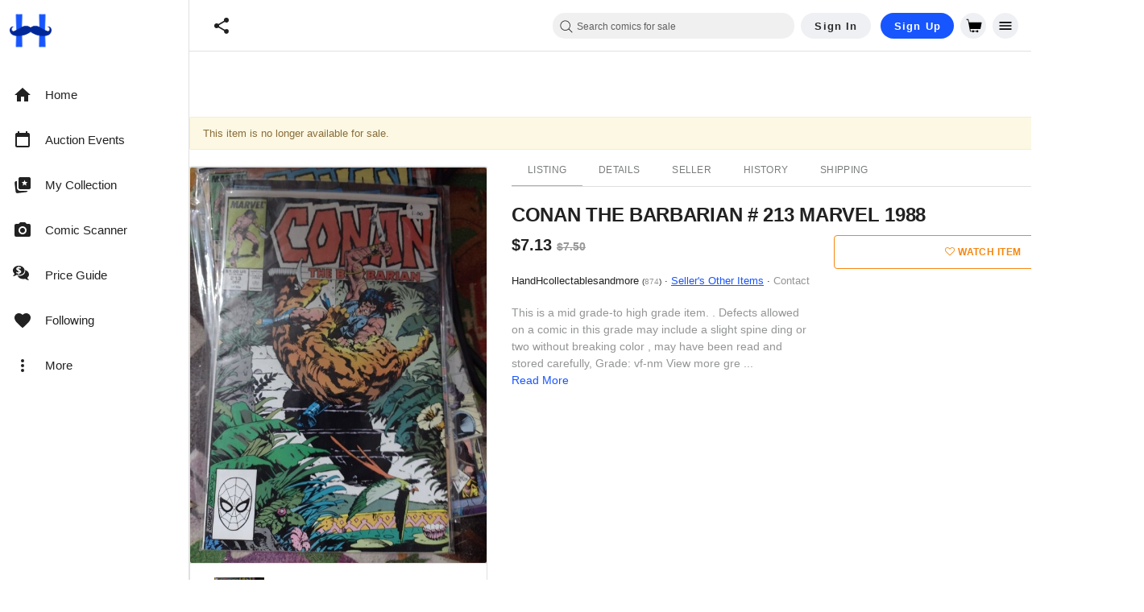

--- FILE ---
content_type: text/javascript; charset=utf-8
request_url: https://gum.criteo.com/sync?c=526&a=1&r=2&j=__jp1
body_size: 352
content:
__jp1({"status":"OK","userid":"7CXBYl92Qkxid05qckV4RklMWXdIcGlWbEpyZENnTlA3bXlrQWc2OUVFTkwydXZ3JTNE"});

--- FILE ---
content_type: application/javascript
request_url: https://cdn.hipecommerce.com/hipcomic/42e2946.js
body_size: -765
content:
/*! For license information please see LICENSES */
(window.webpackJsonp=window.webpackJsonp||[]).push([[28],{1470:function(e,t,n){"use strict";n.r(t),n.d(t,"ActionCodeOperation",(function(){return I})),n.d(t,"ActionCodeURL",(function(){return tt})),n.d(t,"AuthCredential",(function(){return We})),n.d(t,"AuthErrorCodes",(function(){return E})),n.d(t,"EmailAuthCredential",(function(){return Ye})),n.d(t,"EmailAuthProvider",(function(){return it})),n.d(t,"FacebookAuthProvider",(function(){return ct})),n.d(t,"FactorId",(function(){return h})),n.d(t,"GithubAuthProvider",(function(){return lt})),n.d(t,"GoogleAuthProvider",(function(){return ut})),n.d(t,"OAuthCredential",(function(){return Qe})),n.d(t,"OAuthProvider",(function(){return at})),n.d(t,"OperationType",(function(){return v})),n.d(t,"PhoneAuthCredential",(function(){return et})),n.d(t,"PhoneAuthProvider",(function(){return ri})),n.d(t,"PhoneMultiFactorGenerator",(function(){return ir})),n.d(t,"ProviderId",(function(){return f})),n.d(t,"RecaptchaVerifier",(function(){return Xn})),n.d(t,"SAMLAuthProvider",(function(){return pt})),n.d(t,"SignInMethod",(function(){return m})),n.d(t,"TotpMultiFactorGenerator",(function(){return rr})),n.d(t,"TotpSecret",(function(){return or})),n.d(t,"TwitterAuthProvider",(function(){return ft})),n.d(t,"applyActionCode",(function(){return jt})),n.d(t,"beforeAuthStateChanged",(function(){return un})),n.d(t,"browserLocalPersistence",(function(){return bn})),n.d(t,"browserPopupRedirectResolver",(function(){return Zi})),n.d(t,"browserSessionPersistence",(function(){return An})),n.d(t,"checkActionCode",(function(){return Ft})),n.d(t,"confirmPasswordReset",(function(){return Ut})),n.d(t,"connectAuthEmulator",(function(){return xe})),n.d(t,"createUserWithEmailAndPassword",(function(){return xt})),n.d(t,"debugErrorMap",(function(){return T})),n.d(t,"deleteUser",(function(){return fn})),n.d(t,"fetchSignInMethodsForEmail",(function(){return Gt})),n.d(t,"getAdditionalUserInfo",(function(){return sn})),n.d(t,"getAuth",(function(){return mr})),n.d(t,"getIdToken",(function(){return Q})),n.d(t,"getIdTokenResult",(function(){return Z})),n.d(t,"getMultiFactorResolver",(function(){return vn})),n.d(t,"getRedirectResult",(function(){return Oi})),n.d(t,"inMemoryPersistence",(function(){return pe})),n.d(t,"indexedDBLocalPersistence",(function(){return Hn})),n.d(t,"initializeAuth",(function(){return Ve})),n.d(t,"initializeRecaptchaConfig",(function(){return an})),n.d(t,"isSignInWithEmailLink",(function(){return Wt})),n.d(t,"linkWithCredential",(function(){return Rt})),n.d(t,"linkWithPhoneNumber",(function(){return ei})),n.d(t,"linkWithPopup",(function(){return mi})),n.d(t,"linkWithRedirect",(function(){return Ai})),n.d(t,"multiFactor",(function(){return Tn})),n.d(t,"onAuthStateChanged",(function(){return dn})),n.d(t,"onIdTokenChanged",(function(){return cn})),n.d(t,"parseActionCodeURL",(function(){return nt})),n.d(t,"prodErrorMap",(function(){return w})),n.d(t,"reauthenticateWithCredential",(function(){return Nt})),n.d(t,"reauthenticateWithPhoneNumber",(function(){return ti})),n.d(t,"reauthenticateWithPopup",(function(){return fi})),n.d(t,"reauthenticateWithRedirect",(function(){return ki})),n.d(t,"reload",(function(){return oe})),n.d(t,"sendEmailVerification",(function(){return Kt})),n.d(t,"sendPasswordResetEmail",(function(){return Mt})),n.d(t,"sendSignInLinkToEmail",(function(){return qt})),n.d(t,"setPersistence",(function(){return on})),n.d(t,"signInAnonymously",(function(){return It})),n.d(t,"signInWithCredential",(function(){return Ot})),n.d(t,"signInWithCustomToken",(function(){return St})),n.d(t,"signInWithEmailAndPassword",(function(){return Ht})),n.d(t,"signInWithEmailLink",(function(){return zt})),n.d(t,"signInWithPhoneNumber",(function(){return Zn})),n.d(t,"signInWithPopup",(function(){return pi})),n.d(t,"signInWithRedirect",(function(){return bi})),n.d(t,"signOut",(function(){return pn})),n.d(t,"unlink",(function(){return yt})),n.d(t,"updateCurrentUser",(function(){return hn})),n.d(t,"updateEmail",(function(){return Jt})),n.d(t,"updatePassword",(function(){return Yt})),n.d(t,"updatePhoneNumber",(function(){return ii})),n.d(t,"updateProfile",(function(){return $t})),n.d(t,"useDeviceLanguage",(function(){return ln})),n.d(t,"verifyBeforeUpdateEmail",(function(){return Bt})),n.d(t,"verifyPasswordResetCode",(function(){return Vt}));var r=n(2),o=n(133);function c(s,e){var t={};for(var p in s)Object.prototype.hasOwnProperty.call(s,p)&&e.indexOf(p)<0&&(t[p]=s[p]);if(null!=s&&"function"==typeof Object.getOwnPropertySymbols){var i=0;for(p=Object.getOwnPropertySymbols(s);i<p.length;i++)e.indexOf(p[i])<0&&Object.prototype.propertyIsEnumerable.call(s,p[i])&&(t[p[i]]=s[p[i]])}return t}Object.create;Object.create;"function"==typeof SuppressedError&&SuppressedError;var d=n(206),l=n(183);const h={PHONE:"phone",TOTP:"totp"},f={FACEBOOK:"facebook.com",GITHUB:"github.com",GOOGLE:"google.com",PASSWORD:"password",PHONE:"phone",TWITTER:"twitter.com"},m={EMAIL_LINK:"emailLink",EMAIL_PASSWORD:"password",FACEBOOK:"facebook.com",GITHUB:"github.com",GOOGLE:"google.com",PHONE:"phone",TWITTER:"twitter.com"},v={LINK:"link",REAUTHENTICATE:"reauthenticate",SIGN_IN:"signIn"},I={EMAIL_SIGNIN:"EMAIL_SIGNIN",PASSWORD_RESET:"PASSWORD_RESET",RECOVER_EMAIL:"RECOVER_EMAIL",REVERT_SECOND_FACTOR_ADDITION:"REVERT_SECOND_FACTOR_ADDITION",VERIFY_AND_CHANGE_EMAIL:"VERIFY_AND_CHANGE_EMAIL",VERIFY_EMAIL:"VERIFY_EMAIL"};function _(){return{"dependent-sdk-initialized-before-auth":"Another Firebase SDK was initialized and is trying to use Auth before Auth is initialized. Please be sure to call `initializeAuth` or `getAuth` before starting any other Firebase SDK."}}const T=function(){return{"admin-restricted-operation":"This operation is restricted to administrators only.","argument-error":"","app-not-authorized":"This app, identified by the domain where it's hosted, is not authorized to use Firebase Authentication with the provided API key. Review your key configuration in the Google API console.","app-not-installed":"The requested mobile application corresponding to the identifier (Android package name or iOS bundle ID) provided is not installed on this device.","captcha-check-failed":"The reCAPTCHA response token provided is either invalid, expired, already used or the domain associated with it does not match the list of whitelisted domains.","code-expired":"The SMS code has expired. Please re-send the verification code to try again.","cordova-not-ready":"Cordova framework is not ready.","cors-unsupported":"This browser is not supported.","credential-already-in-use":"This credential is already associated with a different user account.","custom-token-mismatch":"The custom token corresponds to a different audience.","requires-recent-login":"This operation is sensitive and requires recent authentication. Log in again before retrying this request.","dependent-sdk-initialized-before-auth":"Another Firebase SDK was initialized and is trying to use Auth before Auth is initialized. Please be sure to call `initializeAuth` or `getAuth` before starting any other Firebase SDK.","dynamic-link-not-activated":"Please activate Dynamic Links in the Firebase Console and agree to the terms and conditions.","email-change-needs-verification":"Multi-factor users must always have a verified email.","email-already-in-use":"The email address is already in use by another account.","emulator-config-failed":'Auth instance has already been used to make a network call. Auth can no longer be configured to use the emulator. Try calling "connectAuthEmulator()" sooner.',"expired-action-code":"The action code has expired.","cancelled-popup-request":"This operation has been cancelled due to another conflicting popup being opened.","internal-error":"An internal AuthError has occurred.","invalid-app-credential":"The phone verification request contains an invalid application verifier. The reCAPTCHA token response is either invalid or expired.","invalid-app-id":"The mobile app identifier is not registed for the current project.","invalid-user-token":"This user's credential isn't valid for this project. This can happen if the user's token has been tampered with, or if the user isn't for the project associated with this API key.","invalid-auth-event":"An internal AuthError has occurred.","invalid-verification-code":"The SMS verification code used to create the phone auth credential is invalid. Please resend the verification code sms and be sure to use the verification code provided by the user.","invalid-continue-uri":"The continue URL provided in the request is invalid.","invalid-cordova-configuration":"The following Cordova plugins must be installed to enable OAuth sign-in: cordova-plugin-buildinfo, cordova-universal-links-plugin, cordova-plugin-browsertab, cordova-plugin-inappbrowser and cordova-plugin-customurlscheme.","invalid-custom-token":"The custom token format is incorrect. Please check the documentation.","invalid-dynamic-link-domain":"The provided dynamic link domain is not configured or authorized for the current project.","invalid-email":"The email address is badly formatted.","invalid-emulator-scheme":"Emulator URL must start with a valid scheme (http:// or https://).","invalid-api-key":"Your API key is invalid, please check you have copied it correctly.","invalid-cert-hash":"The SHA-1 certificate hash provided is invalid.","invalid-credential":"The supplied auth credential is malformed or has expired.","invalid-message-payload":"The email template corresponding to this action contains invalid characters in its message. Please fix by going to the Auth email templates section in the Firebase Console.","invalid-multi-factor-session":"The request does not contain a valid proof of first factor successful sign-in.","invalid-oauth-provider":"EmailAuthProvider is not supported for this operation. This operation only supports OAuth providers.","invalid-oauth-client-id":"The OAuth client ID provided is either invalid or does not match the specified API key.","unauthorized-domain":"This domain is not authorized for OAuth operations for your Firebase project. Edit the list of authorized domains from the Firebase console.","invalid-action-code":"The action code is invalid. This can happen if the code is malformed, expired, or has already been used.","wrong-password":"The password is invalid or the user does not have a password.","invalid-persistence-type":"The specified persistence type is invalid. It can only be local, session or none.","invalid-phone-number":"The format of the phone number provided is incorrect. Please enter the phone number in a format that can be parsed into E.164 format. E.164 phone numbers are written in the format [+][country code][subscriber number including area code].","invalid-provider-id":"The specified provider ID is invalid.","invalid-recipient-email":"The email corresponding to this action failed to send as the provided recipient email address is invalid.","invalid-sender":"The email template corresponding to this action contains an invalid sender email or name. Please fix by going to the Auth email templates section in the Firebase Console.","invalid-verification-id":"The verification ID used to create the phone auth credential is invalid.","invalid-tenant-id":"The Auth instance's tenant ID is invalid.","login-blocked":"Login blocked by user-provided method: {$originalMessage}","missing-android-pkg-name":"An Android Package Name must be provided if the Android App is required to be installed.","auth-domain-config-required":"Be sure to include authDomain when calling firebase.initializeApp(), by following the instructions in the Firebase console.","missing-app-credential":"The phone verification request is missing an application verifier assertion. A reCAPTCHA response token needs to be provided.","missing-verification-code":"The phone auth credential was created with an empty SMS verification code.","missing-continue-uri":"A continue URL must be provided in the request.","missing-iframe-start":"An internal AuthError has occurred.","missing-ios-bundle-id":"An iOS Bundle ID must be provided if an App Store ID is provided.","missing-or-invalid-nonce":"The request does not contain a valid nonce. This can occur if the SHA-256 hash of the provided raw nonce does not match the hashed nonce in the ID token payload.","missing-password":"A non-empty password must be provided","missing-multi-factor-info":"No second factor identifier is provided.","missing-multi-factor-session":"The request is missing proof of first factor successful sign-in.","missing-phone-number":"To send verification codes, provide a phone number for the recipient.","missing-verification-id":"The phone auth credential was created with an empty verification ID.","app-deleted":"This instance of FirebaseApp has been deleted.","multi-factor-info-not-found":"The user does not have a second factor matching the identifier provided.","multi-factor-auth-required":"Proof of ownership of a second factor is required to complete sign-in.","account-exists-with-different-credential":"An account already exists with the same email address but different sign-in credentials. Sign in using a provider associated with this email address.","network-request-failed":"A network AuthError (such as timeout, interrupted connection or unreachable host) has occurred.","no-auth-event":"An internal AuthError has occurred.","no-such-provider":"User was not linked to an account with the given provider.","null-user":"A null user object was provided as the argument for an operation which requires a non-null user object.","operation-not-allowed":"The given sign-in provider is disabled for this Firebase project. Enable it in the Firebase console, under the sign-in method tab of the Auth section.","operation-not-supported-in-this-environment":'This operation is not supported in the environment this application is running on. "location.protocol" must be http, https or chrome-extension and web storage must be enabled.',"popup-blocked":"Unable to establish a connection with the popup. It may have been blocked by the browser.","popup-closed-by-user":"The popup has been closed by the user before finalizing the operation.","provider-already-linked":"User can only be linked to one identity for the given provider.","quota-exceeded":"The project's quota for this operation has been exceeded.","redirect-cancelled-by-user":"The redirect operation has been cancelled by the user before finalizing.","redirect-operation-pending":"A redirect sign-in operation is already pending.","rejected-credential":"The request contains malformed or mismatching credentials.","second-factor-already-in-use":"The second factor is already enrolled on this account.","maximum-second-factor-count-exceeded":"The maximum allowed number of second factors on a user has been exceeded.","tenant-id-mismatch":"The provided tenant ID does not match the Auth instance's tenant ID",timeout:"The operation has timed out.","user-token-expired":"The user's credential is no longer valid. The user must sign in again.","too-many-requests":"We have blocked all requests from this device due to unusual activity. Try again later.","unauthorized-continue-uri":"The domain of the continue URL is not whitelisted.  Please whitelist the domain in the Firebase console.","unsupported-first-factor":"Enrolling a second factor or signing in with a multi-factor account requires sign-in with a supported first factor.","unsupported-persistence-type":"The current environment does not support the specified persistence type.","unsupported-tenant-operation":"This operation is not supported in a multi-tenant context.","unverified-email":"The operation requires a verified email.","user-cancelled":"The user did not grant your application the permissions it requested.","user-not-found":"There is no user record corresponding to this identifier. The user may have been deleted.","user-disabled":"The user account has been disabled by an administrator.","user-mismatch":"The supplied credentials do not correspond to the previously signed in user.","user-signed-out":"","weak-password":"The password must be 6 characters long or more.","web-storage-unsupported":"This browser is not supported or 3rd party cookies and data may be disabled.","already-initialized":"initializeAuth() has already been called with different options. To avoid this error, call initializeAuth() with the same options as when it was originally called, or call getAuth() to return the already initialized instance.","missing-recaptcha-token":"The reCAPTCHA token is missing when sending request to the backend.","invalid-recaptcha-token":"The reCAPTCHA token is invalid when sending request to the backend.","invalid-recaptcha-action":"The reCAPTCHA action is invalid when sending request to the backend.","recaptcha-not-enabled":"reCAPTCHA Enterprise integration is not enabled for this project.","missing-client-type":"The reCAPTCHA client type is missing when sending request to the backend.","missing-recaptcha-version":"The reCAPTCHA version is missing when sending request to the backend.","invalid-req-type":"Invalid request parameters.","invalid-recaptcha-version":"The reCAPTCHA version is invalid when sending request to the backend."}},w=_,y=new r.b("auth","Firebase",{"dependent-sdk-initialized-before-auth":"Another Firebase SDK was initialized and is trying to use Auth before Auth is initialized. Please be sure to call `initializeAuth` or `getAuth` before starting any other Firebase SDK."}),E={ADMIN_ONLY_OPERATION:"auth/admin-restricted-operation",ARGUMENT_ERROR:"auth/argument-error",APP_NOT_AUTHORIZED:"auth/app-not-authorized",APP_NOT_INSTALLED:"auth/app-not-installed",CAPTCHA_CHECK_FAILED:"auth/captcha-check-failed",CODE_EXPIRED:"auth/code-expired",CORDOVA_NOT_READY:"auth/cordova-not-ready",CORS_UNSUPPORTED:"auth/cors-unsupported",CREDENTIAL_ALREADY_IN_USE:"auth/credential-already-in-use",CREDENTIAL_MISMATCH:"auth/custom-token-mismatch",CREDENTIAL_TOO_OLD_LOGIN_AGAIN:"auth/requires-recent-login",DEPENDENT_SDK_INIT_BEFORE_AUTH:"auth/dependent-sdk-initialized-before-auth",DYNAMIC_LINK_NOT_ACTIVATED:"auth/dynamic-link-not-activated",EMAIL_CHANGE_NEEDS_VERIFICATION:"auth/email-change-needs-verification",EMAIL_EXISTS:"auth/email-already-in-use",EMULATOR_CONFIG_FAILED:"auth/emulator-config-failed",EXPIRED_OOB_CODE:"auth/expired-action-code",EXPIRED_POPUP_REQUEST:"auth/cancelled-popup-request",INTERNAL_ERROR:"auth/internal-error",INVALID_API_KEY:"auth/invalid-api-key",INVALID_APP_CREDENTIAL:"auth/invalid-app-credential",INVALID_APP_ID:"auth/invalid-app-id",INVALID_AUTH:"auth/invalid-user-token",INVALID_AUTH_EVENT:"auth/invalid-auth-event",INVALID_CERT_HASH:"auth/invalid-cert-hash",INVALID_CODE:"auth/invalid-verification-code",INVALID_CONTINUE_URI:"auth/invalid-continue-uri",INVALID_CORDOVA_CONFIGURATION:"auth/invalid-cordova-configuration",INVALID_CUSTOM_TOKEN:"auth/invalid-custom-token",INVALID_DYNAMIC_LINK_DOMAIN:"auth/invalid-dynamic-link-domain",INVALID_EMAIL:"auth/invalid-email",INVALID_EMULATOR_SCHEME:"auth/invalid-emulator-scheme",INVALID_IDP_RESPONSE:"auth/invalid-credential",INVALID_MESSAGE_PAYLOAD:"auth/invalid-message-payload",INVALID_MFA_SESSION:"auth/invalid-multi-factor-session",INVALID_OAUTH_CLIENT_ID:"auth/invalid-oauth-client-id",INVALID_OAUTH_PROVIDER:"auth/invalid-oauth-provider",INVALID_OOB_CODE:"auth/invalid-action-code",INVALID_ORIGIN:"auth/unauthorized-domain",INVALID_PASSWORD:"auth/wrong-password",INVALID_PERSISTENCE:"auth/invalid-persistence-type",INVALID_PHONE_NUMBER:"auth/invalid-phone-number",INVALID_PROVIDER_ID:"auth/invalid-provider-id",INVALID_RECIPIENT_EMAIL:"auth/invalid-recipient-email",INVALID_SENDER:"auth/invalid-sender",INVALID_SESSION_INFO:"auth/invalid-verification-id",INVALID_TENANT_ID:"auth/invalid-tenant-id",MFA_INFO_NOT_FOUND:"auth/multi-factor-info-not-found",MFA_REQUIRED:"auth/multi-factor-auth-required",MISSING_ANDROID_PACKAGE_NAME:"auth/missing-android-pkg-name",MISSING_APP_CREDENTIAL:"auth/missing-app-credential",MISSING_AUTH_DOMAIN:"auth/auth-domain-config-required",MISSING_CODE:"auth/missing-verification-code",MISSING_CONTINUE_URI:"auth/missing-continue-uri",MISSING_IFRAME_START:"auth/missing-iframe-start",MISSING_IOS_BUNDLE_ID:"auth/missing-ios-bundle-id",MISSING_OR_INVALID_NONCE:"auth/missing-or-invalid-nonce",MISSING_MFA_INFO:"auth/missing-multi-factor-info",MISSING_MFA_SESSION:"auth/missing-multi-factor-session",MISSING_PHONE_NUMBER:"auth/missing-phone-number",MISSING_SESSION_INFO:"auth/missing-verification-id",MODULE_DESTROYED:"auth/app-deleted",NEED_CONFIRMATION:"auth/account-exists-with-different-credential",NETWORK_REQUEST_FAILED:"auth/network-request-failed",NULL_USER:"auth/null-user",NO_AUTH_EVENT:"auth/no-auth-event",NO_SUCH_PROVIDER:"auth/no-such-provider",OPERATION_NOT_ALLOWED:"auth/operation-not-allowed",OPERATION_NOT_SUPPORTED:"auth/operation-not-supported-in-this-environment",POPUP_BLOCKED:"auth/popup-blocked",POPUP_CLOSED_BY_USER:"auth/popup-closed-by-user",PROVIDER_ALREADY_LINKED:"auth/provider-already-linked",QUOTA_EXCEEDED:"auth/quota-exceeded",REDIRECT_CANCELLED_BY_USER:"auth/redirect-cancelled-by-user",REDIRECT_OPERATION_PENDING:"auth/redirect-operation-pending",REJECTED_CREDENTIAL:"auth/rejected-credential",SECOND_FACTOR_ALREADY_ENROLLED:"auth/second-factor-already-in-use",SECOND_FACTOR_LIMIT_EXCEEDED:"auth/maximum-second-factor-count-exceeded",TENANT_ID_MISMATCH:"auth/tenant-id-mismatch",TIMEOUT:"auth/timeout",TOKEN_EXPIRED:"auth/user-token-expired",TOO_MANY_ATTEMPTS_TRY_LATER:"auth/too-many-requests",UNAUTHORIZED_DOMAIN:"auth/unauthorized-continue-uri",UNSUPPORTED_FIRST_FACTOR:"auth/unsupported-first-factor",UNSUPPORTED_PERSISTENCE:"auth/unsupported-persistence-type",UNSUPPORTED_TENANT_OPERATION:"auth/unsupported-tenant-operation",UNVERIFIED_EMAIL:"auth/unverified-email",USER_CANCELLED:"auth/user-cancelled",USER_DELETED:"auth/user-not-found",USER_DISABLED:"auth/user-disabled",USER_MISMATCH:"auth/user-mismatch",USER_SIGNED_OUT:"auth/user-signed-out",WEAK_PASSWORD:"auth/weak-password",WEB_STORAGE_UNSUPPORTED:"auth/web-storage-unsupported",ALREADY_INITIALIZED:"auth/already-initialized",RECAPTCHA_NOT_ENABLED:"auth/recaptcha-not-enabled",MISSING_RECAPTCHA_TOKEN:"auth/missing-recaptcha-token",INVALID_RECAPTCHA_TOKEN:"auth/invalid-recaptcha-token",INVALID_RECAPTCHA_ACTION:"auth/invalid-recaptcha-action",MISSING_CLIENT_TYPE:"auth/missing-client-type",MISSING_RECAPTCHA_VERSION:"auth/missing-recaptcha-version",INVALID_RECAPTCHA_VERSION:"auth/invalid-recaptcha-version",INVALID_REQ_TYPE:"auth/invalid-req-type"},k=new d.b("@firebase/auth");function A(e,...t){k.logLevel<=d.a.ERROR&&k.error(`Auth (${o.b}): ${e}`,...t)}function O(e,...t){throw P(e,...t)}function R(e,...t){return P(e,...t)}function N(e,code,t){const n=Object.assign(Object.assign({},w()),{[code]:t});return new r.b("auth","Firebase",n).create(code,{appName:e.name})}function S(e,object,t){if(!(object instanceof t))throw t.name!==object.constructor.name&&O(e,"argument-error"),N(e,"argument-error",`Type of ${object.constructor.name} does not match expected instance.Did you pass a reference from a different Auth SDK?`)}function P(e,...t){if("string"!=typeof e){const code=t[0],n=[...t.slice(1)];return n[0]&&(n[0].appName=e.name),e._errorFactory.create(code,...n)}return y.create(e,...t)}function C(e,t,...n){if(!e)throw P(t,...n)}function D(e){const t="INTERNAL ASSERTION FAILED: "+e;throw A(t),new Error(t)}function L(e,t){e||D(t)}function M(){var e;return"undefined"!=typeof self&&(null===(e=self.location)||void 0===e?void 0:e.href)||""}function U(){return"http:"===j()||"https:"===j()}function j(){var e;return"undefined"!=typeof self&&(null===(e=self.location)||void 0===e?void 0:e.protocol)||null}class F{constructor(e,t){this.shortDelay=e,this.longDelay=t,L(t>e,"Short delay should be less than long delay!"),this.isMobile=Object(r.D)()||Object(r.F)()}get(){return"undefined"!=typeof navigator&&navigator&&"onLine"in navigator&&"boolean"==typeof navigator.onLine&&(U()||Object(r.z)()||"connection"in navigator)&&!navigator.onLine?Math.min(5e3,this.shortDelay):this.isMobile?this.longDelay:this.shortDelay}}function V(e,path){L(e.emulator,"Emulator should always be set here");const{url:t}=e.emulator;return path?`${t}${path.startsWith("/")?path.slice(1):path}`:t}class x{static initialize(e,t,n){this.fetchImpl=e,t&&(this.headersImpl=t),n&&(this.responseImpl=n)}static fetch(){return this.fetchImpl?this.fetchImpl:"undefined"!=typeof self&&"fetch"in self?self.fetch:void D("Could not find fetch implementation, make sure you call FetchProvider.initialize() with an appropriate polyfill")}static headers(){return this.headersImpl?this.headersImpl:"undefined"!=typeof self&&"Headers"in self?self.Headers:void D("Could not find Headers implementation, make sure you call FetchProvider.initialize() with an appropriate polyfill")}static response(){return this.responseImpl?this.responseImpl:"undefined"!=typeof self&&"Response"in self?self.Response:void D("Could not find Response implementation, make sure you call FetchProvider.initialize() with an appropriate polyfill")}}const H={CREDENTIAL_MISMATCH:"custom-token-mismatch",MISSING_CUSTOM_TOKEN:"internal-error",INVALID_IDENTIFIER:"invalid-email",MISSING_CONTINUE_URI:"internal-error",INVALID_PASSWORD:"wrong-password",MISSING_PASSWORD:"missing-password",EMAIL_EXISTS:"email-already-in-use",PASSWORD_LOGIN_DISABLED:"operation-not-allowed",INVALID_IDP_RESPONSE:"invalid-credential",INVALID_PENDING_TOKEN:"invalid-credential",FEDERATED_USER_ID_ALREADY_LINKED:"credential-already-in-use",MISSING_REQ_TYPE:"internal-error",EMAIL_NOT_FOUND:"user-not-found",RESET_PASSWORD_EXCEED_LIMIT:"too-many-requests",EXPIRED_OOB_CODE:"expired-action-code",INVALID_OOB_CODE:"invalid-action-code",MISSING_OOB_CODE:"internal-error",CREDENTIAL_TOO_OLD_LOGIN_AGAIN:"requires-recent-login",INVALID_ID_TOKEN:"invalid-user-token",TOKEN_EXPIRED:"user-token-expired",USER_NOT_FOUND:"user-token-expired",TOO_MANY_ATTEMPTS_TRY_LATER:"too-many-requests",INVALID_CODE:"invalid-verification-code",INVALID_SESSION_INFO:"invalid-verification-id",INVALID_TEMPORARY_PROOF:"invalid-credential",MISSING_SESSION_INFO:"missing-verification-id",SESSION_EXPIRED:"code-expired",MISSING_ANDROID_PACKAGE_NAME:"missing-android-pkg-name",UNAUTHORIZED_DOMAIN:"unauthorized-continue-uri",INVALID_OAUTH_CLIENT_ID:"invalid-oauth-client-id",ADMIN_ONLY_OPERATION:"admin-restricted-operation",INVALID_MFA_PENDING_CREDENTIAL:"invalid-multi-factor-session",MFA_ENROLLMENT_NOT_FOUND:"multi-factor-info-not-found",MISSING_MFA_ENROLLMENT_ID:"missing-multi-factor-info",MISSING_MFA_PENDING_CREDENTIAL:"missing-multi-factor-session",SECOND_FACTOR_EXISTS:"second-factor-already-in-use",SECOND_FACTOR_LIMIT_EXCEEDED:"maximum-second-factor-count-exceeded",BLOCKING_FUNCTION_ERROR_RESPONSE:"internal-error",RECAPTCHA_NOT_ENABLED:"recaptcha-not-enabled",MISSING_RECAPTCHA_TOKEN:"missing-recaptcha-token",INVALID_RECAPTCHA_TOKEN:"invalid-recaptcha-token",INVALID_RECAPTCHA_ACTION:"invalid-recaptcha-action",MISSING_CLIENT_TYPE:"missing-client-type",MISSING_RECAPTCHA_VERSION:"missing-recaptcha-version",INVALID_RECAPTCHA_VERSION:"invalid-recaptcha-version",INVALID_REQ_TYPE:"invalid-req-type"},W=new F(3e4,6e4);function z(e,t){return e.tenantId&&!t.tenantId?Object.assign(Object.assign({},t),{tenantId:e.tenantId}):t}async function G(e,t,path,n,o={}){return K(e,o,(async()=>{let body={},o={};n&&("GET"===t?o=n:body={body:JSON.stringify(n)});const c=Object(r.J)(Object.assign({key:e.config.apiKey},o)).slice(1),d=await e._getAdditionalHeaders();return d["Content-Type"]="application/json",e.languageCode&&(d["X-Firebase-Locale"]=e.languageCode),x.fetch()($(e,e.config.apiHost,path,c),Object.assign({method:t,headers:d,referrerPolicy:"no-referrer"},body))}))}async function K(e,t,n){e._canInitEmulator=!1;const o=Object.assign(Object.assign({},H),t);try{const t=new J(e),r=await Promise.race([n(),t.promise]);t.clearNetworkTimeout();const c=await r.json();if("needConfirmation"in c)throw Y(e,"account-exists-with-different-credential",c);if(r.ok&&!("errorMessage"in c))return c;{const t=r.ok?c.errorMessage:c.error.message,[n,d]=t.split(" : ");if("FEDERATED_USER_ID_ALREADY_LINKED"===n)throw Y(e,"credential-already-in-use",c);if("EMAIL_EXISTS"===n)throw Y(e,"email-already-in-use",c);if("USER_DISABLED"===n)throw Y(e,"user-disabled",c);const l=o[n]||n.toLowerCase().replace(/[_\s]+/g,"-");if(d)throw N(e,l,d);O(e,l)}}catch(t){if(t instanceof r.c)throw t;O(e,"network-request-failed",{message:String(t)})}}async function B(e,t,path,n,r={}){const o=await G(e,t,path,n,r);return"mfaPendingCredential"in o&&O(e,"multi-factor-auth-required",{_serverResponse:o}),o}function $(e,t,path,n){const base=`${t}${path}?${n}`;return e.config.emulator?V(e.config,base):`${e.config.apiScheme}://${base}`}class J{constructor(e){this.auth=e,this.timer=null,this.promise=new Promise(((e,t)=>{this.timer=setTimeout((()=>t(R(this.auth,"network-request-failed"))),W.get())}))}clearNetworkTimeout(){clearTimeout(this.timer)}}function Y(e,code,t){const n={appName:e.name};t.email&&(n.email=t.email),t.phoneNumber&&(n.phoneNumber=t.phoneNumber);const r=R(e,code,n);return r.customData._tokenResponse=t,r}function X(e){if(e)try{const t=new Date(Number(e));if(!isNaN(t.getTime()))return t.toUTCString()}catch(e){}}function Q(e,t=!1){return Object(r.w)(e).getIdToken(t)}async function Z(e,t=!1){const n=Object(r.w)(e),o=await n.getIdToken(t),c=te(o);C(c&&c.exp&&c.auth_time&&c.iat,n.auth,"internal-error");const d="object"==typeof c.firebase?c.firebase:void 0,l=null==d?void 0:d.sign_in_provider;return{claims:c,token:o,authTime:X(ee(c.auth_time)),issuedAtTime:X(ee(c.iat)),expirationTime:X(ee(c.exp)),signInProvider:l||null,signInSecondFactor:(null==d?void 0:d.sign_in_second_factor)||null}}function ee(e){return 1e3*Number(e)}function te(e){const[t,n,o]=e.split(".");if(void 0===t||void 0===n||void 0===o)return A("JWT malformed, contained fewer than 3 sections"),null;try{const e=Object(r.i)(n);return e?JSON.parse(e):(A("Failed to decode base64 JWT payload"),null)}catch(e){return A("Caught error parsing JWT payload as JSON",null==e?void 0:e.toString()),null}}async function ne(e,t,n=!1){if(n)return t;try{return await t}catch(t){throw t instanceof r.c&&function({code:code}){return"auth/user-disabled"===code||"auth/user-token-expired"===code}(t)&&e.auth.currentUser===e&&await e.auth.signOut(),t}}class ie{constructor(e){this.user=e,this.isRunning=!1,this.timerId=null,this.errorBackoff=3e4}_start(){this.isRunning||(this.isRunning=!0,this.schedule())}_stop(){this.isRunning&&(this.isRunning=!1,null!==this.timerId&&clearTimeout(this.timerId))}getInterval(e){var t;if(e){const e=this.errorBackoff;return this.errorBackoff=Math.min(2*this.errorBackoff,96e4),e}{this.errorBackoff=3e4;const e=(null!==(t=this.user.stsTokenManager.expirationTime)&&void 0!==t?t:0)-Date.now()-3e5;return Math.max(0,e)}}schedule(e=!1){if(!this.isRunning)return;const t=this.getInterval(e);this.timerId=setTimeout((async()=>{await this.iteration()}),t)}async iteration(){try{await this.user.getIdToken(!0)}catch(e){return void("auth/network-request-failed"===(null==e?void 0:e.code)&&this.schedule(!0))}this.schedule()}}class re{constructor(e,t){this.createdAt=e,this.lastLoginAt=t,this._initializeTime()}_initializeTime(){this.lastSignInTime=X(this.lastLoginAt),this.creationTime=X(this.createdAt)}_copy(e){this.createdAt=e.createdAt,this.lastLoginAt=e.lastLoginAt,this._initializeTime()}toJSON(){return{createdAt:this.createdAt,lastLoginAt:this.lastLoginAt}}}async function se(e){var t;const n=e.auth,r=await e.getIdToken(),o=await ne(e,async function(e,t){return G(e,"POST","/v1/accounts:lookup",t)}(n,{idToken:r}));C(null==o?void 0:o.users.length,n,"internal-error");const d=o.users[0];e._notifyReloadListener(d);const l=(null===(t=d.providerUserInfo)||void 0===t?void 0:t.length)?d.providerUserInfo.map((e=>{var{providerId:t}=e,n=c(e,["providerId"]);return{providerId:t,uid:n.rawId||"",displayName:n.displayName||null,email:n.email||null,phoneNumber:n.phoneNumber||null,photoURL:n.photoUrl||null}})):[];const h=(f=e.providerData,m=l,[...f.filter((e=>!m.some((t=>t.providerId===e.providerId)))),...m]);var f,m;const v=e.isAnonymous,I=!(e.email&&d.passwordHash||(null==h?void 0:h.length)),_=!!v&&I,T={uid:d.localId,displayName:d.displayName||null,photoURL:d.photoUrl||null,email:d.email||null,emailVerified:d.emailVerified||!1,phoneNumber:d.phoneNumber||null,tenantId:d.tenantId||null,providerData:h,metadata:new re(d.createdAt,d.lastLoginAt),isAnonymous:_};Object.assign(e,T)}async function oe(e){const t=Object(r.w)(e);await se(t),await t.auth._persistUserIfCurrent(t),t.auth._notifyListenersIfCurrent(t)}class ae{constructor(){this.refreshToken=null,this.accessToken=null,this.expirationTime=null}get isExpired(){return!this.expirationTime||Date.now()>this.expirationTime-3e4}updateFromServerResponse(e){C(e.idToken,"internal-error"),C(void 0!==e.idToken,"internal-error"),C(void 0!==e.refreshToken,"internal-error");const t="expiresIn"in e&&void 0!==e.expiresIn?Number(e.expiresIn):function(e){const t=te(e);return C(t,"internal-error"),C(void 0!==t.exp,"internal-error"),C(void 0!==t.iat,"internal-error"),Number(t.exp)-Number(t.iat)}(e.idToken);this.updateTokensAndExpiration(e.idToken,e.refreshToken,t)}async getToken(e,t=!1){return C(!this.accessToken||this.refreshToken,e,"user-token-expired"),t||!this.accessToken||this.isExpired?this.refreshToken?(await this.refresh(e,this.refreshToken),this.accessToken):null:this.accessToken}clearRefreshToken(){this.refreshToken=null}async refresh(e,t){const{accessToken:n,refreshToken:o,expiresIn:c}=await async function(e,t){const n=await K(e,{},(async()=>{const body=Object(r.J)({grant_type:"refresh_token",refresh_token:t}).slice(1),{tokenApiHost:n,apiKey:o}=e.config,c=$(e,n,"/v1/token",`key=${o}`),d=await e._getAdditionalHeaders();return d["Content-Type"]="application/x-www-form-urlencoded",x.fetch()(c,{method:"POST",headers:d,body:body})}));return{accessToken:n.access_token,expiresIn:n.expires_in,refreshToken:n.refresh_token}}(e,t);this.updateTokensAndExpiration(n,o,Number(c))}updateTokensAndExpiration(e,t,n){this.refreshToken=t||null,this.accessToken=e||null,this.expirationTime=Date.now()+1e3*n}static fromJSON(e,object){const{refreshToken:t,accessToken:n,expirationTime:r}=object,o=new ae;return t&&(C("string"==typeof t,"internal-error",{appName:e}),o.refreshToken=t),n&&(C("string"==typeof n,"internal-error",{appName:e}),o.accessToken=n),r&&(C("number"==typeof r,"internal-error",{appName:e}),o.expirationTime=r),o}toJSON(){return{refreshToken:this.refreshToken,accessToken:this.accessToken,expirationTime:this.expirationTime}}_assign(e){this.accessToken=e.accessToken,this.refreshToken=e.refreshToken,this.expirationTime=e.expirationTime}_clone(){return Object.assign(new ae,this.toJSON())}_performRefresh(){return D("not implemented")}}function ce(e,t){C("string"==typeof e||void 0===e,"internal-error",{appName:t})}class ue{constructor(e){var{uid:t,auth:n,stsTokenManager:r}=e,o=c(e,["uid","auth","stsTokenManager"]);this.providerId="firebase",this.proactiveRefresh=new ie(this),this.reloadUserInfo=null,this.reloadListener=null,this.uid=t,this.auth=n,this.stsTokenManager=r,this.accessToken=r.accessToken,this.displayName=o.displayName||null,this.email=o.email||null,this.emailVerified=o.emailVerified||!1,this.phoneNumber=o.phoneNumber||null,this.photoURL=o.photoURL||null,this.isAnonymous=o.isAnonymous||!1,this.tenantId=o.tenantId||null,this.providerData=o.providerData?[...o.providerData]:[],this.metadata=new re(o.createdAt||void 0,o.lastLoginAt||void 0)}async getIdToken(e){const t=await ne(this,this.stsTokenManager.getToken(this.auth,e));return C(t,this.auth,"internal-error"),this.accessToken!==t&&(this.accessToken=t,await this.auth._persistUserIfCurrent(this),this.auth._notifyListenersIfCurrent(this)),t}getIdTokenResult(e){return Z(this,e)}reload(){return oe(this)}_assign(e){this!==e&&(C(this.uid===e.uid,this.auth,"internal-error"),this.displayName=e.displayName,this.photoURL=e.photoURL,this.email=e.email,this.emailVerified=e.emailVerified,this.phoneNumber=e.phoneNumber,this.isAnonymous=e.isAnonymous,this.tenantId=e.tenantId,this.providerData=e.providerData.map((e=>Object.assign({},e))),this.metadata._copy(e.metadata),this.stsTokenManager._assign(e.stsTokenManager))}_clone(e){const t=new ue(Object.assign(Object.assign({},this),{auth:e,stsTokenManager:this.stsTokenManager._clone()}));return t.metadata._copy(this.metadata),t}_onReload(e){C(!this.reloadListener,this.auth,"internal-error"),this.reloadListener=e,this.reloadUserInfo&&(this._notifyReloadListener(this.reloadUserInfo),this.reloadUserInfo=null)}_notifyReloadListener(e){this.reloadListener?this.reloadListener(e):this.reloadUserInfo=e}_startProactiveRefresh(){this.proactiveRefresh._start()}_stopProactiveRefresh(){this.proactiveRefresh._stop()}async _updateTokensIfNecessary(e,t=!1){let n=!1;e.idToken&&e.idToken!==this.stsTokenManager.accessToken&&(this.stsTokenManager.updateFromServerResponse(e),n=!0),t&&await se(this),await this.auth._persistUserIfCurrent(this),n&&this.auth._notifyListenersIfCurrent(this)}async delete(){const e=await this.getIdToken();return await ne(this,async function(e,t){return G(e,"POST","/v1/accounts:delete",t)}(this.auth,{idToken:e})),this.stsTokenManager.clearRefreshToken(),this.auth.signOut()}toJSON(){return Object.assign(Object.assign({uid:this.uid,email:this.email||void 0,emailVerified:this.emailVerified,displayName:this.displayName||void 0,isAnonymous:this.isAnonymous,photoURL:this.photoURL||void 0,phoneNumber:this.phoneNumber||void 0,tenantId:this.tenantId||void 0,providerData:this.providerData.map((e=>Object.assign({},e))),stsTokenManager:this.stsTokenManager.toJSON(),_redirectEventId:this._redirectEventId},this.metadata.toJSON()),{apiKey:this.auth.config.apiKey,appName:this.auth.name})}get refreshToken(){return this.stsTokenManager.refreshToken||""}static _fromJSON(e,object){var t,n,r,o,c,d,l,h;const f=null!==(t=object.displayName)&&void 0!==t?t:void 0,m=null!==(n=object.email)&&void 0!==n?n:void 0,v=null!==(r=object.phoneNumber)&&void 0!==r?r:void 0,I=null!==(o=object.photoURL)&&void 0!==o?o:void 0,_=null!==(c=object.tenantId)&&void 0!==c?c:void 0,T=null!==(d=object._redirectEventId)&&void 0!==d?d:void 0,w=null!==(l=object.createdAt)&&void 0!==l?l:void 0,y=null!==(h=object.lastLoginAt)&&void 0!==h?h:void 0,{uid:E,emailVerified:k,isAnonymous:A,providerData:O,stsTokenManager:R}=object;C(E&&R,e,"internal-error");const N=ae.fromJSON(this.name,R);C("string"==typeof E,e,"internal-error"),ce(f,e.name),ce(m,e.name),C("boolean"==typeof k,e,"internal-error"),C("boolean"==typeof A,e,"internal-error"),ce(v,e.name),ce(I,e.name),ce(_,e.name),ce(T,e.name),ce(w,e.name),ce(y,e.name);const S=new ue({uid:E,auth:e,email:m,emailVerified:k,displayName:f,isAnonymous:A,photoURL:I,phoneNumber:v,tenantId:_,stsTokenManager:N,createdAt:w,lastLoginAt:y});return O&&Array.isArray(O)&&(S.providerData=O.map((e=>Object.assign({},e)))),T&&(S._redirectEventId=T),S}static async _fromIdTokenResponse(e,t,n=!1){const r=new ae;r.updateFromServerResponse(t);const o=new ue({uid:t.localId,auth:e,stsTokenManager:r,isAnonymous:n});return await se(o),o}}const de=new Map;function le(e){L(e instanceof Function,"Expected a class definition");let t=de.get(e);return t?(L(t instanceof e,"Instance stored in cache mismatched with class"),t):(t=new e,de.set(e,t),t)}class he{constructor(){this.type="NONE",this.storage={}}async _isAvailable(){return!0}async _set(e,t){this.storage[e]=t}async _get(e){const t=this.storage[e];return void 0===t?null:t}async _remove(e){delete this.storage[e]}_addListener(e,t){}_removeListener(e,t){}}he.type="NONE";const pe=he;function fe(e,t,n){return`firebase:${e}:${t}:${n}`}class me{constructor(e,t,n){this.persistence=e,this.auth=t,this.userKey=n;const{config:r,name:o}=this.auth;this.fullUserKey=fe(this.userKey,r.apiKey,o),this.fullPersistenceKey=fe("persistence",r.apiKey,o),this.boundEventHandler=t._onStorageEvent.bind(t),this.persistence._addListener(this.fullUserKey,this.boundEventHandler)}setCurrentUser(e){return this.persistence._set(this.fullUserKey,e.toJSON())}async getCurrentUser(){const e=await this.persistence._get(this.fullUserKey);return e?ue._fromJSON(this.auth,e):null}removeCurrentUser(){return this.persistence._remove(this.fullUserKey)}savePersistenceForRedirect(){return this.persistence._set(this.fullPersistenceKey,this.persistence.type)}async setPersistence(e){if(this.persistence===e)return;const t=await this.getCurrentUser();return await this.removeCurrentUser(),this.persistence=e,t?this.setCurrentUser(t):void 0}delete(){this.persistence._removeListener(this.fullUserKey,this.boundEventHandler)}static async create(e,t,n="authUser"){if(!t.length)return new me(le(pe),e,n);const r=(await Promise.all(t.map((async e=>{if(await e._isAvailable())return e})))).filter((e=>e));let o=r[0]||le(pe);const c=fe(n,e.config.apiKey,e.name);let d=null;for(const n of t)try{const t=await n._get(c);if(t){const r=ue._fromJSON(e,t);n!==o&&(d=r),o=n;break}}catch(e){}const l=r.filter((p=>p._shouldAllowMigration));return o._shouldAllowMigration&&l.length?(o=l[0],d&&await o._set(c,d.toJSON()),await Promise.all(t.map((async e=>{if(e!==o)try{await e._remove(c)}catch(e){}}))),new me(o,e,n)):new me(o,e,n)}}function ge(e){const t=e.toLowerCase();if(t.includes("opera/")||t.includes("opr/")||t.includes("opios/"))return"Opera";if(Te(t))return"IEMobile";if(t.includes("msie")||t.includes("trident/"))return"IE";if(t.includes("edge/"))return"Edge";if(ve(t))return"Firefox";if(t.includes("silk/"))return"Silk";if(ye(t))return"Blackberry";if(Ee(t))return"Webos";if(Ie(t))return"Safari";if((t.includes("chrome/")||_e(t))&&!t.includes("edge/"))return"Chrome";if(we(t))return"Android";{const t=/([a-zA-Z\d\.]+)\/[a-zA-Z\d\.]*$/,n=e.match(t);if(2===(null==n?void 0:n.length))return n[1]}return"Other"}function ve(e=Object(r.x)()){return/firefox\//i.test(e)}function Ie(e=Object(r.x)()){const t=e.toLowerCase();return t.includes("safari/")&&!t.includes("chrome/")&&!t.includes("crios/")&&!t.includes("android")}function _e(e=Object(r.x)()){return/crios\//i.test(e)}function Te(e=Object(r.x)()){return/iemobile/i.test(e)}function we(e=Object(r.x)()){return/android/i.test(e)}function ye(e=Object(r.x)()){return/blackberry/i.test(e)}function Ee(e=Object(r.x)()){return/webos/i.test(e)}function be(e=Object(r.x)()){return/iphone|ipad|ipod/i.test(e)||/macintosh/i.test(e)&&/mobile/i.test(e)}function ke(e=Object(r.x)()){return be(e)||we(e)||Ee(e)||ye(e)||/windows phone/i.test(e)||Te(e)}function Ae(e,t=[]){let n;switch(e){case"Browser":n=ge(Object(r.x)());break;case"Worker":n=`${ge(Object(r.x)())}-${e}`;break;default:n=e}const c=t.length?t.join(","):"FirebaseCore-web";return`${n}/JsCore/${o.b}/${c}`}async function Oe(e,t){return G(e,"GET","/v2/recaptchaConfig",z(e,t))}function Re(e){return void 0!==e&&void 0!==e.getResponse}function Ne(e){return void 0!==e&&void 0!==e.enterprise}class Se{constructor(e){if(this.siteKey="",this.emailPasswordEnabled=!1,void 0===e.recaptchaKey)throw new Error("recaptchaKey undefined");this.siteKey=e.recaptchaKey.split("/")[3],this.emailPasswordEnabled=e.recaptchaEnforcementState.some((e=>"EMAIL_PASSWORD_PROVIDER"===e.provider&&"OFF"!==e.enforcementState))}}function Pe(e){return new Promise(((t,n)=>{const r=document.createElement("script");var o,c;r.setAttribute("src",e),r.onload=t,r.onerror=e=>{const t=R("internal-error");t.customData=e,n(t)},r.type="text/javascript",r.charset="UTF-8",(null!==(c=null===(o=document.getElementsByTagName("head"))||void 0===o?void 0:o[0])&&void 0!==c?c:document).appendChild(r)}))}function Ce(e){return`__${e}${Math.floor(1e6*Math.random())}`}class De{constructor(e){this.type="recaptcha-enterprise",this.auth=je(e)}async verify(e="verify",t=!1){function n(t,n,r){const o=window.grecaptcha;Ne(o)?o.enterprise.ready((()=>{o.enterprise.execute(t,{action:e}).then((e=>{n(e)})).catch((()=>{n("NO_RECAPTCHA")}))})):r(Error("No reCAPTCHA enterprise script loaded."))}return new Promise(((e,r)=>{(async function(e){if(!t){if(null==e.tenantId&&null!=e._agentRecaptchaConfig)return e._agentRecaptchaConfig.siteKey;if(null!=e.tenantId&&void 0!==e._tenantRecaptchaConfigs[e.tenantId])return e._tenantRecaptchaConfigs[e.tenantId].siteKey}return new Promise((async(t,n)=>{Oe(e,{clientType:"CLIENT_TYPE_WEB",version:"RECAPTCHA_ENTERPRISE"}).then((r=>{if(void 0!==r.recaptchaKey){const n=new Se(r);return null==e.tenantId?e._agentRecaptchaConfig=n:e._tenantRecaptchaConfigs[e.tenantId]=n,t(n.siteKey)}n(new Error("recaptcha Enterprise site key undefined"))})).catch((e=>{n(e)}))}))})(this.auth).then((o=>{if(!t&&Ne(window.grecaptcha))n(o,e,r);else{if("undefined"==typeof window)return void r(new Error("RecaptchaVerifier is only supported in browser"));Pe("https://www.google.com/recaptcha/enterprise.js?render="+o).then((()=>{n(o,e,r)})).catch((e=>{r(e)}))}})).catch((e=>{r(e)}))}))}}async function Le(e,t,n,r=!1){const o=new De(e);let c;try{c=await o.verify(n)}catch(e){c=await o.verify(n,!0)}const d=Object.assign({},t);return r?Object.assign(d,{captchaResp:c}):Object.assign(d,{captchaResponse:c}),Object.assign(d,{clientType:"CLIENT_TYPE_WEB"}),Object.assign(d,{recaptchaVersion:"RECAPTCHA_ENTERPRISE"}),d}class Me{constructor(e){this.auth=e,this.queue=[]}pushCallback(e,t){const n=t=>new Promise(((n,r)=>{try{n(e(t))}catch(e){r(e)}}));n.onAbort=t,this.queue.push(n);const r=this.queue.length-1;return()=>{this.queue[r]=()=>Promise.resolve()}}async runMiddleware(e){if(this.auth.currentUser===e)return;const t=[];try{for(const n of this.queue)await n(e),n.onAbort&&t.push(n.onAbort)}catch(e){t.reverse();for(const e of t)try{e()}catch(e){}throw this.auth._errorFactory.create("login-blocked",{originalMessage:null==e?void 0:e.message})}}}class Ue{constructor(e,t,n,r){this.app=e,this.heartbeatServiceProvider=t,this.appCheckServiceProvider=n,this.config=r,this.currentUser=null,this.emulatorConfig=null,this.operations=Promise.resolve(),this.authStateSubscription=new Fe(this),this.idTokenSubscription=new Fe(this),this.beforeStateQueue=new Me(this),this.redirectUser=null,this.isProactiveRefreshEnabled=!1,this._canInitEmulator=!0,this._isInitialized=!1,this._deleted=!1,this._initializationPromise=null,this._popupRedirectResolver=null,this._errorFactory=y,this._agentRecaptchaConfig=null,this._tenantRecaptchaConfigs={},this.lastNotifiedUid=void 0,this.languageCode=null,this.tenantId=null,this.settings={appVerificationDisabledForTesting:!1},this.frameworks=[],this.name=e.name,this.clientVersion=r.sdkClientVersion}_initializeWithPersistence(e,t){return t&&(this._popupRedirectResolver=le(t)),this._initializationPromise=this.queue((async()=>{var n,r;if(!this._deleted&&(this.persistenceManager=await me.create(this,e),!this._deleted)){if(null===(n=this._popupRedirectResolver)||void 0===n?void 0:n._shouldInitProactively)try{await this._popupRedirectResolver._initialize(this)}catch(e){}await this.initializeCurrentUser(t),this.lastNotifiedUid=(null===(r=this.currentUser)||void 0===r?void 0:r.uid)||null,this._deleted||(this._isInitialized=!0)}})),this._initializationPromise}async _onStorageEvent(){if(this._deleted)return;const e=await this.assertedPersistence.getCurrentUser();return this.currentUser||e?this.currentUser&&e&&this.currentUser.uid===e.uid?(this._currentUser._assign(e),void await this.currentUser.getIdToken()):void await this._updateCurrentUser(e,!0):void 0}async initializeCurrentUser(e){var t;const n=await this.assertedPersistence.getCurrentUser();let r=n,o=!1;if(e&&this.config.authDomain){await this.getOrInitRedirectPersistenceManager();const n=null===(t=this.redirectUser)||void 0===t?void 0:t._redirectEventId,c=null==r?void 0:r._redirectEventId,d=await this.tryRedirectSignIn(e);n&&n!==c||!(null==d?void 0:d.user)||(r=d.user,o=!0)}if(!r)return this.directlySetCurrentUser(null);if(!r._redirectEventId){if(o)try{await this.beforeStateQueue.runMiddleware(r)}catch(e){r=n,this._popupRedirectResolver._overrideRedirectResult(this,(()=>Promise.reject(e)))}return r?this.reloadAndSetCurrentUserOrClear(r):this.directlySetCurrentUser(null)}return C(this._popupRedirectResolver,this,"argument-error"),await this.getOrInitRedirectPersistenceManager(),this.redirectUser&&this.redirectUser._redirectEventId===r._redirectEventId?this.directlySetCurrentUser(r):this.reloadAndSetCurrentUserOrClear(r)}async tryRedirectSignIn(e){let t=null;try{t=await this._popupRedirectResolver._completeRedirectFn(this,e,!0)}catch(e){await this._setRedirectUser(null)}return t}async reloadAndSetCurrentUserOrClear(e){try{await se(e)}catch(e){if("auth/network-request-failed"!==(null==e?void 0:e.code))return this.directlySetCurrentUser(null)}return this.directlySetCurrentUser(e)}useDeviceLanguage(){this.languageCode=function(){if("undefined"==typeof navigator)return null;const e=navigator;return e.languages&&e.languages[0]||e.language||null}()}async _delete(){this._deleted=!0}async updateCurrentUser(e){const t=e?Object(r.w)(e):null;return t&&C(t.auth.config.apiKey===this.config.apiKey,this,"invalid-user-token"),this._updateCurrentUser(t&&t._clone(this))}async _updateCurrentUser(e,t=!1){if(!this._deleted)return e&&C(this.tenantId===e.tenantId,this,"tenant-id-mismatch"),t||await this.beforeStateQueue.runMiddleware(e),this.queue((async()=>{await this.directlySetCurrentUser(e),this.notifyAuthListeners()}))}async signOut(){return await this.beforeStateQueue.runMiddleware(null),(this.redirectPersistenceManager||this._popupRedirectResolver)&&await this._setRedirectUser(null),this._updateCurrentUser(null,!0)}setPersistence(e){return this.queue((async()=>{await this.assertedPersistence.setPersistence(le(e))}))}async initializeRecaptchaConfig(){const e=await Oe(this,{clientType:"CLIENT_TYPE_WEB",version:"RECAPTCHA_ENTERPRISE"}),t=new Se(e);if(null==this.tenantId?this._agentRecaptchaConfig=t:this._tenantRecaptchaConfigs[this.tenantId]=t,t.emailPasswordEnabled){new De(this).verify()}}_getRecaptchaConfig(){return null==this.tenantId?this._agentRecaptchaConfig:this._tenantRecaptchaConfigs[this.tenantId]}_getPersistence(){return this.assertedPersistence.persistence.type}_updateErrorMap(e){this._errorFactory=new r.b("auth","Firebase",e())}onAuthStateChanged(e,t,n){return this.registerStateListener(this.authStateSubscription,e,t,n)}beforeAuthStateChanged(e,t){return this.beforeStateQueue.pushCallback(e,t)}onIdTokenChanged(e,t,n){return this.registerStateListener(this.idTokenSubscription,e,t,n)}toJSON(){var e;return{apiKey:this.config.apiKey,authDomain:this.config.authDomain,appName:this.name,currentUser:null===(e=this._currentUser)||void 0===e?void 0:e.toJSON()}}async _setRedirectUser(e,t){const n=await this.getOrInitRedirectPersistenceManager(t);return null===e?n.removeCurrentUser():n.setCurrentUser(e)}async getOrInitRedirectPersistenceManager(e){if(!this.redirectPersistenceManager){const t=e&&le(e)||this._popupRedirectResolver;C(t,this,"argument-error"),this.redirectPersistenceManager=await me.create(this,[le(t._redirectPersistence)],"redirectUser"),this.redirectUser=await this.redirectPersistenceManager.getCurrentUser()}return this.redirectPersistenceManager}async _redirectUserForId(e){var t,n;return this._isInitialized&&await this.queue((async()=>{})),(null===(t=this._currentUser)||void 0===t?void 0:t._redirectEventId)===e?this._currentUser:(null===(n=this.redirectUser)||void 0===n?void 0:n._redirectEventId)===e?this.redirectUser:null}async _persistUserIfCurrent(e){if(e===this.currentUser)return this.queue((async()=>this.directlySetCurrentUser(e)))}_notifyListenersIfCurrent(e){e===this.currentUser&&this.notifyAuthListeners()}_key(){return`${this.config.authDomain}:${this.config.apiKey}:${this.name}`}_startProactiveRefresh(){this.isProactiveRefreshEnabled=!0,this.currentUser&&this._currentUser._startProactiveRefresh()}_stopProactiveRefresh(){this.isProactiveRefreshEnabled=!1,this.currentUser&&this._currentUser._stopProactiveRefresh()}get _currentUser(){return this.currentUser}notifyAuthListeners(){var e,t;if(!this._isInitialized)return;this.idTokenSubscription.next(this.currentUser);const n=null!==(t=null===(e=this.currentUser)||void 0===e?void 0:e.uid)&&void 0!==t?t:null;this.lastNotifiedUid!==n&&(this.lastNotifiedUid=n,this.authStateSubscription.next(this.currentUser))}registerStateListener(e,t,n,r){if(this._deleted)return()=>{};const o="function"==typeof t?t:t.next.bind(t),c=this._isInitialized?Promise.resolve():this._initializationPromise;return C(c,this,"internal-error"),c.then((()=>o(this.currentUser))),"function"==typeof t?e.addObserver(t,n,r):e.addObserver(t)}async directlySetCurrentUser(e){this.currentUser&&this.currentUser!==e&&this._currentUser._stopProactiveRefresh(),e&&this.isProactiveRefreshEnabled&&e._startProactiveRefresh(),this.currentUser=e,e?await this.assertedPersistence.setCurrentUser(e):await this.assertedPersistence.removeCurrentUser()}queue(e){return this.operations=this.operations.then(e,e),this.operations}get assertedPersistence(){return C(this.persistenceManager,this,"internal-error"),this.persistenceManager}_logFramework(e){e&&!this.frameworks.includes(e)&&(this.frameworks.push(e),this.frameworks.sort(),this.clientVersion=Ae(this.config.clientPlatform,this._getFrameworks()))}_getFrameworks(){return this.frameworks}async _getAdditionalHeaders(){var e;const t={"X-Client-Version":this.clientVersion};this.app.options.appId&&(t["X-Firebase-gmpid"]=this.app.options.appId);const n=await(null===(e=this.heartbeatServiceProvider.getImmediate({optional:!0}))||void 0===e?void 0:e.getHeartbeatsHeader());n&&(t["X-Firebase-Client"]=n);const r=await this._getAppCheckToken();return r&&(t["X-Firebase-AppCheck"]=r),t}async _getAppCheckToken(){var e;const t=await(null===(e=this.appCheckServiceProvider.getImmediate({optional:!0}))||void 0===e?void 0:e.getToken());return(null==t?void 0:t.error)&&function(e,...t){k.logLevel<=d.a.WARN&&k.warn(`Auth (${o.b}): ${e}`,...t)}(`Error while retrieving App Check token: ${t.error}`),null==t?void 0:t.token}}function je(e){return Object(r.w)(e)}class Fe{constructor(e){this.auth=e,this.observer=null,this.addObserver=Object(r.n)((e=>this.observer=e))}get next(){return C(this.observer,this.auth,"internal-error"),this.observer.next.bind(this.observer)}}function Ve(e,t){const n=Object(o.i)(e,"auth");if(n.isInitialized()){const e=n.getImmediate(),o=n.getOptions();if(Object(r.p)(o,null!=t?t:{}))return e;O(e,"already-initialized")}return n.initialize({options:t})}function xe(e,t,n){const r=je(e);C(r._canInitEmulator,r,"emulator-config-failed"),C(/^https?:\/\//.test(t),r,"invalid-emulator-scheme");const o=!!(null==n?void 0:n.disableWarnings),c=He(t),{host:d,port:l}=function(e){const t=He(e),n=/(\/\/)?([^?#/]+)/.exec(e.substr(t.length));if(!n)return{host:"",port:null};const r=n[2].split("@").pop()||"",o=/^(\[[^\]]+\])(:|$)/.exec(r);if(o){const e=o[1];return{host:e,port:qe(r.substr(e.length+1))}}{const[e,t]=r.split(":");return{host:e,port:qe(t)}}}(t),h=null===l?"":`:${l}`;r.config.emulator={url:`${c}//${d}${h}/`},r.settings.appVerificationDisabledForTesting=!0,r.emulatorConfig=Object.freeze({host:d,port:l,protocol:c.replace(":",""),options:Object.freeze({disableWarnings:o})}),o||function(){function e(){const e=document.createElement("p"),t=e.style;e.innerText="Running in emulator mode. Do not use with production credentials.",t.position="fixed",t.width="100%",t.backgroundColor="#ffffff",t.border=".1em solid #000000",t.color="#b50000",t.bottom="0px",t.left="0px",t.margin="0px",t.zIndex="10000",t.textAlign="center",e.classList.add("firebase-emulator-warning"),document.body.appendChild(e)}"undefined"!=typeof console&&"function"==typeof console.info&&console.info("WARNING: You are using the Auth Emulator, which is intended for local testing only.  Do not use with production credentials.");"undefined"!=typeof window&&"undefined"!=typeof document&&("loading"===document.readyState?window.addEventListener("DOMContentLoaded",e):e())}()}function He(e){const t=e.indexOf(":");return t<0?"":e.substr(0,t+1)}function qe(e){if(!e)return null;const t=Number(e);return isNaN(t)?null:t}class We{constructor(e,t){this.providerId=e,this.signInMethod=t}toJSON(){return D("not implemented")}_getIdTokenResponse(e){return D("not implemented")}_linkToIdToken(e,t){return D("not implemented")}_getReauthenticationResolver(e){return D("not implemented")}}async function ze(e,t){return G(e,"POST","/v1/accounts:resetPassword",z(e,t))}async function Ge(e,t){return G(e,"POST","/v1/accounts:update",t)}async function Ke(e,t){return B(e,"POST","/v1/accounts:signInWithPassword",z(e,t))}async function Be(e,t){return G(e,"POST","/v1/accounts:sendOobCode",z(e,t))}async function $e(e,t){return Be(e,t)}async function Je(e,t){return Be(e,t)}class Ye extends We{constructor(e,t,n,r=null){super("password",n),this._email=e,this._password=t,this._tenantId=r}static _fromEmailAndPassword(e,t){return new Ye(e,t,"password")}static _fromEmailAndCode(e,t,n=null){return new Ye(e,t,"emailLink",n)}toJSON(){return{email:this._email,password:this._password,signInMethod:this.signInMethod,tenantId:this._tenantId}}static fromJSON(e){const t="string"==typeof e?JSON.parse(e):e;if((null==t?void 0:t.email)&&(null==t?void 0:t.password)){if("password"===t.signInMethod)return this._fromEmailAndPassword(t.email,t.password);if("emailLink"===t.signInMethod)return this._fromEmailAndCode(t.email,t.password,t.tenantId)}return null}async _getIdTokenResponse(e){var t;switch(this.signInMethod){case"password":const n={returnSecureToken:!0,email:this._email,password:this._password,clientType:"CLIENT_TYPE_WEB"};if(null===(t=e._getRecaptchaConfig())||void 0===t?void 0:t.emailPasswordEnabled){const t=await Le(e,n,"signInWithPassword");return Ke(e,t)}return Ke(e,n).catch((async t=>{if("auth/missing-recaptcha-token"===t.code){console.log("Sign-in with email address and password is protected by reCAPTCHA for this project. Automatically triggering the reCAPTCHA flow and restarting the sign-in flow.");const t=await Le(e,n,"signInWithPassword");return Ke(e,t)}return Promise.reject(t)}));case"emailLink":return async function(e,t){return B(e,"POST","/v1/accounts:signInWithEmailLink",z(e,t))}(e,{email:this._email,oobCode:this._password});default:O(e,"internal-error")}}async _linkToIdToken(e,t){switch(this.signInMethod){case"password":return Ge(e,{idToken:t,returnSecureToken:!0,email:this._email,password:this._password});case"emailLink":return async function(e,t){return B(e,"POST","/v1/accounts:signInWithEmailLink",z(e,t))}(e,{idToken:t,email:this._email,oobCode:this._password});default:O(e,"internal-error")}}_getReauthenticationResolver(e){return this._getIdTokenResponse(e)}}async function Xe(e,t){return B(e,"POST","/v1/accounts:signInWithIdp",z(e,t))}class Qe extends We{constructor(){super(...arguments),this.pendingToken=null}static _fromParams(e){const t=new Qe(e.providerId,e.signInMethod);return e.idToken||e.accessToken?(e.idToken&&(t.idToken=e.idToken),e.accessToken&&(t.accessToken=e.accessToken),e.nonce&&!e.pendingToken&&(t.nonce=e.nonce),e.pendingToken&&(t.pendingToken=e.pendingToken)):e.oauthToken&&e.oauthTokenSecret?(t.accessToken=e.oauthToken,t.secret=e.oauthTokenSecret):O("argument-error"),t}toJSON(){return{idToken:this.idToken,accessToken:this.accessToken,secret:this.secret,nonce:this.nonce,pendingToken:this.pendingToken,providerId:this.providerId,signInMethod:this.signInMethod}}static fromJSON(e){const t="string"==typeof e?JSON.parse(e):e,{providerId:n,signInMethod:r}=t,o=c(t,["providerId","signInMethod"]);if(!n||!r)return null;const d=new Qe(n,r);return d.idToken=o.idToken||void 0,d.accessToken=o.accessToken||void 0,d.secret=o.secret,d.nonce=o.nonce,d.pendingToken=o.pendingToken||null,d}_getIdTokenResponse(e){return Xe(e,this.buildRequest())}_linkToIdToken(e,t){const n=this.buildRequest();return n.idToken=t,Xe(e,n)}_getReauthenticationResolver(e){const t=this.buildRequest();return t.autoCreate=!1,Xe(e,t)}buildRequest(){const e={requestUri:"http://localhost",returnSecureToken:!0};if(this.pendingToken)e.pendingToken=this.pendingToken;else{const t={};this.idToken&&(t.id_token=this.idToken),this.accessToken&&(t.access_token=this.accessToken),this.secret&&(t.oauth_token_secret=this.secret),t.providerId=this.providerId,this.nonce&&!this.pendingToken&&(t.nonce=this.nonce),e.postBody=Object(r.J)(t)}return e}}const Ze={USER_NOT_FOUND:"user-not-found"};class et extends We{constructor(e){super("phone","phone"),this.params=e}static _fromVerification(e,t){return new et({verificationId:e,verificationCode:t})}static _fromTokenResponse(e,t){return new et({phoneNumber:e,temporaryProof:t})}_getIdTokenResponse(e){return async function(e,t){return B(e,"POST","/v1/accounts:signInWithPhoneNumber",z(e,t))}(e,this._makeVerificationRequest())}_linkToIdToken(e,t){return async function(e,t){const n=await B(e,"POST","/v1/accounts:signInWithPhoneNumber",z(e,t));if(n.temporaryProof)throw Y(e,"account-exists-with-different-credential",n);return n}(e,Object.assign({idToken:t},this._makeVerificationRequest()))}_getReauthenticationResolver(e){return async function(e,t){return B(e,"POST","/v1/accounts:signInWithPhoneNumber",z(e,Object.assign(Object.assign({},t),{operation:"REAUTH"})),Ze)}(e,this._makeVerificationRequest())}_makeVerificationRequest(){const{temporaryProof:e,phoneNumber:t,verificationId:n,verificationCode:r}=this.params;return e&&t?{temporaryProof:e,phoneNumber:t}:{sessionInfo:n,code:r}}toJSON(){const e={providerId:this.providerId};return this.params.phoneNumber&&(e.phoneNumber=this.params.phoneNumber),this.params.temporaryProof&&(e.temporaryProof=this.params.temporaryProof),this.params.verificationCode&&(e.verificationCode=this.params.verificationCode),this.params.verificationId&&(e.verificationId=this.params.verificationId),e}static fromJSON(e){"string"==typeof e&&(e=JSON.parse(e));const{verificationId:t,verificationCode:n,phoneNumber:r,temporaryProof:o}=e;return n||t||r||o?new et({verificationId:t,verificationCode:n,phoneNumber:r,temporaryProof:o}):null}}class tt{constructor(e){var t,n,o,c,d,l;const h=Object(r.K)(Object(r.r)(e)),f=null!==(t=h.apiKey)&&void 0!==t?t:null,code=null!==(n=h.oobCode)&&void 0!==n?n:null,m=function(e){switch(e){case"recoverEmail":return"RECOVER_EMAIL";case"resetPassword":return"PASSWORD_RESET";case"signIn":return"EMAIL_SIGNIN";case"verifyEmail":return"VERIFY_EMAIL";case"verifyAndChangeEmail":return"VERIFY_AND_CHANGE_EMAIL";case"revertSecondFactorAddition":return"REVERT_SECOND_FACTOR_ADDITION";default:return null}}(null!==(o=h.mode)&&void 0!==o?o:null);C(f&&code&&m,"argument-error"),this.apiKey=f,this.operation=m,this.code=code,this.continueUrl=null!==(c=h.continueUrl)&&void 0!==c?c:null,this.languageCode=null!==(d=h.languageCode)&&void 0!==d?d:null,this.tenantId=null!==(l=h.tenantId)&&void 0!==l?l:null}static parseLink(link){const e=function(e){const link=Object(r.K)(Object(r.r)(e)).link,t=link?Object(r.K)(Object(r.r)(link)).deep_link_id:null,n=Object(r.K)(Object(r.r)(e)).deep_link_id;return(n?Object(r.K)(Object(r.r)(n)).link:null)||n||t||link||e}(link);try{return new tt(e)}catch(e){return null}}}function nt(link){return tt.parseLink(link)}class it{constructor(){this.providerId=it.PROVIDER_ID}static credential(e,t){return Ye._fromEmailAndPassword(e,t)}static credentialWithLink(e,t){const n=tt.parseLink(t);return C(n,"argument-error"),Ye._fromEmailAndCode(e,n.code,n.tenantId)}}it.PROVIDER_ID="password",it.EMAIL_PASSWORD_SIGN_IN_METHOD="password",it.EMAIL_LINK_SIGN_IN_METHOD="emailLink";class st{constructor(e){this.providerId=e,this.defaultLanguageCode=null,this.customParameters={}}setDefaultLanguage(e){this.defaultLanguageCode=e}setCustomParameters(e){return this.customParameters=e,this}getCustomParameters(){return this.customParameters}}class ot extends st{constructor(){super(...arguments),this.scopes=[]}addScope(e){return this.scopes.includes(e)||this.scopes.push(e),this}getScopes(){return[...this.scopes]}}class at extends ot{static credentialFromJSON(e){const t="string"==typeof e?JSON.parse(e):e;return C("providerId"in t&&"signInMethod"in t,"argument-error"),Qe._fromParams(t)}credential(e){return this._credential(Object.assign(Object.assign({},e),{nonce:e.rawNonce}))}_credential(e){return C(e.idToken||e.accessToken,"argument-error"),Qe._fromParams(Object.assign(Object.assign({},e),{providerId:this.providerId,signInMethod:this.providerId}))}static credentialFromResult(e){return at.oauthCredentialFromTaggedObject(e)}static credentialFromError(e){return at.oauthCredentialFromTaggedObject(e.customData||{})}static oauthCredentialFromTaggedObject({_tokenResponse:e}){if(!e)return null;const{oauthIdToken:t,oauthAccessToken:n,oauthTokenSecret:r,pendingToken:o,nonce:c,providerId:d}=e;if(!(n||r||t||o))return null;if(!d)return null;try{return new at(d)._credential({idToken:t,accessToken:n,nonce:c,pendingToken:o})}catch(e){return null}}}class ct extends ot{constructor(){super("facebook.com")}static credential(e){return Qe._fromParams({providerId:ct.PROVIDER_ID,signInMethod:ct.FACEBOOK_SIGN_IN_METHOD,accessToken:e})}static credentialFromResult(e){return ct.credentialFromTaggedObject(e)}static credentialFromError(e){return ct.credentialFromTaggedObject(e.customData||{})}static credentialFromTaggedObject({_tokenResponse:e}){if(!e||!("oauthAccessToken"in e))return null;if(!e.oauthAccessToken)return null;try{return ct.credential(e.oauthAccessToken)}catch(e){return null}}}ct.FACEBOOK_SIGN_IN_METHOD="facebook.com",ct.PROVIDER_ID="facebook.com";class ut extends ot{constructor(){super("google.com"),this.addScope("profile")}static credential(e,t){return Qe._fromParams({providerId:ut.PROVIDER_ID,signInMethod:ut.GOOGLE_SIGN_IN_METHOD,idToken:e,accessToken:t})}static credentialFromResult(e){return ut.credentialFromTaggedObject(e)}static credentialFromError(e){return ut.credentialFromTaggedObject(e.customData||{})}static credentialFromTaggedObject({_tokenResponse:e}){if(!e)return null;const{oauthIdToken:t,oauthAccessToken:n}=e;if(!t&&!n)return null;try{return ut.credential(t,n)}catch(e){return null}}}ut.GOOGLE_SIGN_IN_METHOD="google.com",ut.PROVIDER_ID="google.com";class lt extends ot{constructor(){super("github.com")}static credential(e){return Qe._fromParams({providerId:lt.PROVIDER_ID,signInMethod:lt.GITHUB_SIGN_IN_METHOD,accessToken:e})}static credentialFromResult(e){return lt.credentialFromTaggedObject(e)}static credentialFromError(e){return lt.credentialFromTaggedObject(e.customData||{})}static credentialFromTaggedObject({_tokenResponse:e}){if(!e||!("oauthAccessToken"in e))return null;if(!e.oauthAccessToken)return null;try{return lt.credential(e.oauthAccessToken)}catch(e){return null}}}lt.GITHUB_SIGN_IN_METHOD="github.com",lt.PROVIDER_ID="github.com";class ht extends We{constructor(e,t){super(e,e),this.pendingToken=t}_getIdTokenResponse(e){return Xe(e,this.buildRequest())}_linkToIdToken(e,t){const n=this.buildRequest();return n.idToken=t,Xe(e,n)}_getReauthenticationResolver(e){const t=this.buildRequest();return t.autoCreate=!1,Xe(e,t)}toJSON(){return{signInMethod:this.signInMethod,providerId:this.providerId,pendingToken:this.pendingToken}}static fromJSON(e){const t="string"==typeof e?JSON.parse(e):e,{providerId:n,signInMethod:r,pendingToken:o}=t;return n&&r&&o&&n===r?new ht(n,o):null}static _create(e,t){return new ht(e,t)}buildRequest(){return{requestUri:"http://localhost",returnSecureToken:!0,pendingToken:this.pendingToken}}}class pt extends st{constructor(e){C(e.startsWith("saml."),"argument-error"),super(e)}static credentialFromResult(e){return pt.samlCredentialFromTaggedObject(e)}static credentialFromError(e){return pt.samlCredentialFromTaggedObject(e.customData||{})}static credentialFromJSON(e){const t=ht.fromJSON(e);return C(t,"argument-error"),t}static samlCredentialFromTaggedObject({_tokenResponse:e}){if(!e)return null;const{pendingToken:t,providerId:n}=e;if(!t||!n)return null;try{return ht._create(n,t)}catch(e){return null}}}class ft extends ot{constructor(){super("twitter.com")}static credential(e,t){return Qe._fromParams({providerId:ft.PROVIDER_ID,signInMethod:ft.TWITTER_SIGN_IN_METHOD,oauthToken:e,oauthTokenSecret:t})}static credentialFromResult(e){return ft.credentialFromTaggedObject(e)}static credentialFromError(e){return ft.credentialFromTaggedObject(e.customData||{})}static credentialFromTaggedObject({_tokenResponse:e}){if(!e)return null;const{oauthAccessToken:t,oauthTokenSecret:n}=e;if(!t||!n)return null;try{return ft.credential(t,n)}catch(e){return null}}}async function mt(e,t){return B(e,"POST","/v1/accounts:signUp",z(e,t))}ft.TWITTER_SIGN_IN_METHOD="twitter.com",ft.PROVIDER_ID="twitter.com";class gt{constructor(e){this.user=e.user,this.providerId=e.providerId,this._tokenResponse=e._tokenResponse,this.operationType=e.operationType}static async _fromIdTokenResponse(e,t,n,r=!1){const o=await ue._fromIdTokenResponse(e,n,r),c=vt(n);return new gt({user:o,providerId:c,_tokenResponse:n,operationType:t})}static async _forOperation(e,t,n){await e._updateTokensIfNecessary(n,!0);const r=vt(n);return new gt({user:e,providerId:r,_tokenResponse:n,operationType:t})}}function vt(e){return e.providerId?e.providerId:"phoneNumber"in e?"phone":null}async function It(e){var t;const n=je(e);if(await n._initializationPromise,null===(t=n.currentUser)||void 0===t?void 0:t.isAnonymous)return new gt({user:n.currentUser,providerId:null,operationType:"signIn"});const r=await mt(n,{returnSecureToken:!0}),o=await gt._fromIdTokenResponse(n,"signIn",r,!0);return await n._updateCurrentUser(o.user),o}class _t extends r.c{constructor(e,t,n,r){var o;super(t.code,t.message),this.operationType=n,this.user=r,Object.setPrototypeOf(this,_t.prototype),this.customData={appName:e.name,tenantId:null!==(o=e.tenantId)&&void 0!==o?o:void 0,_serverResponse:t.customData._serverResponse,operationType:n}}static _fromErrorAndOperation(e,t,n,r){return new _t(e,t,n,r)}}function Tt(e,t,n,r){return("reauthenticate"===t?n._getReauthenticationResolver(e):n._getIdTokenResponse(e)).catch((n=>{if("auth/multi-factor-auth-required"===n.code)throw _t._fromErrorAndOperation(e,n,t,r);throw n}))}function wt(e){return new Set(e.map((({providerId:e})=>e)).filter((e=>!!e)))}async function yt(e,t){const n=Object(r.w)(e);await bt(!0,n,t);const{providerUserInfo:o}=await async function(e,t){return G(e,"POST","/v1/accounts:update",t)}(n.auth,{idToken:await n.getIdToken(),deleteProvider:[t]}),c=wt(o||[]);return n.providerData=n.providerData.filter((e=>c.has(e.providerId))),c.has("phone")||(n.phoneNumber=null),await n.auth._persistUserIfCurrent(n),n}async function Et(e,t,n=!1){const r=await ne(e,t._linkToIdToken(e.auth,await e.getIdToken()),n);return gt._forOperation(e,"link",r)}async function bt(e,t,n){await se(t);const code=!1===e?"provider-already-linked":"no-such-provider";C(wt(t.providerData).has(n)===e,t.auth,code)}async function kt(e,t,n=!1){const{auth:r}=e,o="reauthenticate";try{const c=await ne(e,Tt(r,o,t,e),n);C(c.idToken,r,"internal-error");const d=te(c.idToken);C(d,r,"internal-error");const{sub:l}=d;return C(e.uid===l,r,"user-mismatch"),gt._forOperation(e,o,c)}catch(e){throw"auth/user-not-found"===(null==e?void 0:e.code)&&O(r,"user-mismatch"),e}}async function At(e,t,n=!1){const r="signIn",o=await Tt(e,r,t),c=await gt._fromIdTokenResponse(e,r,o);return n||await e._updateCurrentUser(c.user),c}async function Ot(e,t){return At(je(e),t)}async function Rt(e,t){const n=Object(r.w)(e);return await bt(!1,n,t.providerId),Et(n,t)}async function Nt(e,t){return kt(Object(r.w)(e),t)}async function St(e,t){const n=je(e),r=await async function(e,t){return B(e,"POST","/v1/accounts:signInWithCustomToken",z(e,t))}(n,{token:t,returnSecureToken:!0}),o=await gt._fromIdTokenResponse(n,"signIn",r);return await n._updateCurrentUser(o.user),o}class Pt{constructor(e,t){this.factorId=e,this.uid=t.mfaEnrollmentId,this.enrollmentTime=new Date(t.enrolledAt).toUTCString(),this.displayName=t.displayName}static _fromServerResponse(e,t){return"phoneInfo"in t?Ct._fromServerResponse(e,t):"totpInfo"in t?Dt._fromServerResponse(e,t):O(e,"internal-error")}}class Ct extends Pt{constructor(e){super("phone",e),this.phoneNumber=e.phoneInfo}static _fromServerResponse(e,t){return new Ct(t)}}class Dt extends Pt{constructor(e){super("totp",e)}static _fromServerResponse(e,t){return new Dt(t)}}function Lt(e,t,n){var r;C((null===(r=n.url)||void 0===r?void 0:r.length)>0,e,"invalid-continue-uri"),C(void 0===n.dynamicLinkDomain||n.dynamicLinkDomain.length>0,e,"invalid-dynamic-link-domain"),t.continueUrl=n.url,t.dynamicLinkDomain=n.dynamicLinkDomain,t.canHandleCodeInApp=n.handleCodeInApp,n.iOS&&(C(n.iOS.bundleId.length>0,e,"missing-ios-bundle-id"),t.iOSBundleId=n.iOS.bundleId),n.android&&(C(n.android.packageName.length>0,e,"missing-android-pkg-name"),t.androidInstallApp=n.android.installApp,t.androidMinimumVersionCode=n.android.minimumVersion,t.androidPackageName=n.android.packageName)}async function Mt(e,t,n){var r;const o=je(e),c={requestType:"PASSWORD_RESET",email:t,clientType:"CLIENT_TYPE_WEB"};if(null===(r=o._getRecaptchaConfig())||void 0===r?void 0:r.emailPasswordEnabled){const e=await Le(o,c,"getOobCode",!0);n&&Lt(o,e,n),await $e(o,e)}else n&&Lt(o,c,n),await $e(o,c).catch((async e=>{if("auth/missing-recaptcha-token"!==e.code)return Promise.reject(e);{console.log("Password resets are protected by reCAPTCHA for this project. Automatically triggering the reCAPTCHA flow and restarting the password reset flow.");const e=await Le(o,c,"getOobCode",!0);n&&Lt(o,e,n),await $e(o,e)}}))}async function Ut(e,t,n){await ze(Object(r.w)(e),{oobCode:t,newPassword:n})}async function jt(e,t){await async function(e,t){return G(e,"POST","/v1/accounts:update",z(e,t))}(Object(r.w)(e),{oobCode:t})}async function Ft(e,t){const n=Object(r.w)(e),o=await ze(n,{oobCode:t}),c=o.requestType;switch(C(c,n,"internal-error"),c){case"EMAIL_SIGNIN":break;case"VERIFY_AND_CHANGE_EMAIL":C(o.newEmail,n,"internal-error");break;case"REVERT_SECOND_FACTOR_ADDITION":C(o.mfaInfo,n,"internal-error");default:C(o.email,n,"internal-error")}let d=null;return o.mfaInfo&&(d=Pt._fromServerResponse(je(n),o.mfaInfo)),{data:{email:("VERIFY_AND_CHANGE_EMAIL"===o.requestType?o.newEmail:o.email)||null,previousEmail:("VERIFY_AND_CHANGE_EMAIL"===o.requestType?o.email:o.newEmail)||null,multiFactorInfo:d},operation:c}}async function Vt(e,code){const{data:data}=await Ft(Object(r.w)(e),code);return data.email}async function xt(e,t,n){var r;const o=je(e),c={returnSecureToken:!0,email:t,password:n,clientType:"CLIENT_TYPE_WEB"};let d;if(null===(r=o._getRecaptchaConfig())||void 0===r?void 0:r.emailPasswordEnabled){const e=await Le(o,c,"signUpPassword");d=mt(o,e)}else d=mt(o,c).catch((async e=>{if("auth/missing-recaptcha-token"===e.code){console.log("Sign-up is protected by reCAPTCHA for this project. Automatically triggering the reCAPTCHA flow and restarting the sign-up flow.");const e=await Le(o,c,"signUpPassword");return mt(o,e)}return Promise.reject(e)}));const l=await d.catch((e=>Promise.reject(e))),h=await gt._fromIdTokenResponse(o,"signIn",l);return await o._updateCurrentUser(h.user),h}function Ht(e,t,n){return Ot(Object(r.w)(e),it.credential(t,n))}async function qt(e,t,n){var r;const o=je(e),c={requestType:"EMAIL_SIGNIN",email:t,clientType:"CLIENT_TYPE_WEB"};function d(e,t){C(t.handleCodeInApp,o,"argument-error"),t&&Lt(o,e,t)}if(null===(r=o._getRecaptchaConfig())||void 0===r?void 0:r.emailPasswordEnabled){const e=await Le(o,c,"getOobCode",!0);d(e,n),await Je(o,e)}else d(c,n),await Je(o,c).catch((async e=>{if("auth/missing-recaptcha-token"!==e.code)return Promise.reject(e);{console.log("Email link sign-in is protected by reCAPTCHA for this project. Automatically triggering the reCAPTCHA flow and restarting the sign-in flow.");const e=await Le(o,c,"getOobCode",!0);d(e,n),await Je(o,e)}}))}function Wt(e,t){const n=tt.parseLink(t);return"EMAIL_SIGNIN"===(null==n?void 0:n.operation)}async function zt(e,t,n){const o=Object(r.w)(e),c=it.credentialWithLink(t,n||M());return C(c._tenantId===(o.tenantId||null),o,"tenant-id-mismatch"),Ot(o,c)}async function Gt(e,t){const n={identifier:t,continueUri:U()?M():"http://localhost"},{signinMethods:o}=await async function(e,t){return G(e,"POST","/v1/accounts:createAuthUri",z(e,t))}(Object(r.w)(e),n);return o||[]}async function Kt(e,t){const n=Object(r.w)(e),o={requestType:"VERIFY_EMAIL",idToken:await e.getIdToken()};t&&Lt(n.auth,o,t);const{email:c}=await async function(e,t){return Be(e,t)}(n.auth,o);c!==e.email&&await e.reload()}async function Bt(e,t,n){const o=Object(r.w)(e),c={requestType:"VERIFY_AND_CHANGE_EMAIL",idToken:await e.getIdToken(),newEmail:t};n&&Lt(o.auth,c,n);const{email:d}=await async function(e,t){return Be(e,t)}(o.auth,c);d!==e.email&&await e.reload()}async function $t(e,{displayName:t,photoURL:n}){if(void 0===t&&void 0===n)return;const o=Object(r.w)(e),c={idToken:await o.getIdToken(),displayName:t,photoUrl:n,returnSecureToken:!0},d=await ne(o,async function(e,t){return G(e,"POST","/v1/accounts:update",t)}(o.auth,c));o.displayName=d.displayName||null,o.photoURL=d.photoUrl||null;const l=o.providerData.find((({providerId:e})=>"password"===e));l&&(l.displayName=o.displayName,l.photoURL=o.photoURL),await o._updateTokensIfNecessary(d)}function Jt(e,t){return Xt(Object(r.w)(e),t,null)}function Yt(e,t){return Xt(Object(r.w)(e),null,t)}async function Xt(e,t,n){const{auth:r}=e,o={idToken:await e.getIdToken(),returnSecureToken:!0};t&&(o.email=t),n&&(o.password=n);const c=await ne(e,Ge(r,o));await e._updateTokensIfNecessary(c,!0)}class Qt{constructor(e,t,n={}){this.isNewUser=e,this.providerId=t,this.profile=n}}class Zt extends Qt{constructor(e,t,n,r){super(e,t,n),this.username=r}}class en extends Qt{constructor(e,t){super(e,"facebook.com",t)}}class tn extends Zt{constructor(e,t){super(e,"github.com",t,"string"==typeof(null==t?void 0:t.login)?null==t?void 0:t.login:null)}}class nn extends Qt{constructor(e,t){super(e,"google.com",t)}}class rn extends Zt{constructor(e,t,n){super(e,"twitter.com",t,n)}}function sn(e){const{user:t,_tokenResponse:n}=e;return t.isAnonymous&&!n?{providerId:null,isNewUser:!1,profile:null}:function(e){var t,n;if(!e)return null;const{providerId:r}=e,o=e.rawUserInfo?JSON.parse(e.rawUserInfo):{},c=e.isNewUser||"identitytoolkit#SignupNewUserResponse"===e.kind;if(!r&&(null==e?void 0:e.idToken)){const r=null===(n=null===(t=te(e.idToken))||void 0===t?void 0:t.firebase)||void 0===n?void 0:n.sign_in_provider;if(r)return new Qt(c,"anonymous"!==r&&"custom"!==r?r:null)}if(!r)return null;switch(r){case"facebook.com":return new en(c,o);case"github.com":return new tn(c,o);case"google.com":return new nn(c,o);case"twitter.com":return new rn(c,o,e.screenName||null);case"custom":case"anonymous":return new Qt(c,null);default:return new Qt(c,r,o)}}(n)}function on(e,t){return Object(r.w)(e).setPersistence(t)}function an(e){return je(e).initializeRecaptchaConfig()}function cn(e,t,n,o){return Object(r.w)(e).onIdTokenChanged(t,n,o)}function un(e,t,n){return Object(r.w)(e).beforeAuthStateChanged(t,n)}function dn(e,t,n,o){return Object(r.w)(e).onAuthStateChanged(t,n,o)}function ln(e){Object(r.w)(e).useDeviceLanguage()}function hn(e,t){return Object(r.w)(e).updateCurrentUser(t)}function pn(e){return Object(r.w)(e).signOut()}async function fn(e){return Object(r.w)(e).delete()}class mn{constructor(e,t,n){this.type=e,this.credential=t,this.auth=n}static _fromIdtoken(e,t){return new mn("enroll",e,t)}static _fromMfaPendingCredential(e){return new mn("signin",e)}toJSON(){const e="enroll"===this.type?"idToken":"pendingCredential";return{multiFactorSession:{[e]:this.credential}}}static fromJSON(e){var t,n;if(null==e?void 0:e.multiFactorSession){if(null===(t=e.multiFactorSession)||void 0===t?void 0:t.pendingCredential)return mn._fromMfaPendingCredential(e.multiFactorSession.pendingCredential);if(null===(n=e.multiFactorSession)||void 0===n?void 0:n.idToken)return mn._fromIdtoken(e.multiFactorSession.idToken)}return null}}class gn{constructor(e,t,n){this.session=e,this.hints=t,this.signInResolver=n}static _fromError(e,t){const n=je(e),r=t.customData._serverResponse,o=(r.mfaInfo||[]).map((e=>Pt._fromServerResponse(n,e)));C(r.mfaPendingCredential,n,"internal-error");const c=mn._fromMfaPendingCredential(r.mfaPendingCredential);return new gn(c,o,(async e=>{const o=await e._process(n,c);delete r.mfaInfo,delete r.mfaPendingCredential;const d=Object.assign(Object.assign({},r),{idToken:o.idToken,refreshToken:o.refreshToken});switch(t.operationType){case"signIn":const e=await gt._fromIdTokenResponse(n,t.operationType,d);return await n._updateCurrentUser(e.user),e;case"reauthenticate":return C(t.user,n,"internal-error"),gt._forOperation(t.user,t.operationType,d);default:O(n,"internal-error")}}))}async resolveSignIn(e){const t=e;return this.signInResolver(t)}}function vn(e,t){var n;const o=Object(r.w)(e),c=t;return C(t.customData.operationType,o,"argument-error"),C(null===(n=c.customData._serverResponse)||void 0===n?void 0:n.mfaPendingCredential,o,"argument-error"),gn._fromError(o,c)}class In{constructor(e){this.user=e,this.enrolledFactors=[],e._onReload((t=>{t.mfaInfo&&(this.enrolledFactors=t.mfaInfo.map((t=>Pt._fromServerResponse(e.auth,t))))}))}static _fromUser(e){return new In(e)}async getSession(){return mn._fromIdtoken(await this.user.getIdToken(),this.user.auth)}async enroll(e,t){const n=e,r=await this.getSession(),o=await ne(this.user,n._process(this.user.auth,r,t));return await this.user._updateTokensIfNecessary(o),this.user.reload()}async unenroll(e){const t="string"==typeof e?e:e.uid,n=await this.user.getIdToken();try{const e=await ne(this.user,(r=this.user.auth,o={idToken:n,mfaEnrollmentId:t},G(r,"POST","/v2/accounts/mfaEnrollment:withdraw",z(r,o))));this.enrolledFactors=this.enrolledFactors.filter((({uid:e})=>e!==t)),await this.user._updateTokensIfNecessary(e),await this.user.reload()}catch(e){throw e}var r,o}}const _n=new WeakMap;function Tn(e){const t=Object(r.w)(e);return _n.has(t)||_n.set(t,In._fromUser(t)),_n.get(t)}const wn="__sak";class yn{constructor(e,t){this.storageRetriever=e,this.type=t}_isAvailable(){try{return this.storage?(this.storage.setItem(wn,"1"),this.storage.removeItem(wn),Promise.resolve(!0)):Promise.resolve(!1)}catch(e){return Promise.resolve(!1)}}_set(e,t){return this.storage.setItem(e,JSON.stringify(t)),Promise.resolve()}_get(e){const t=this.storage.getItem(e);return Promise.resolve(t?JSON.parse(t):null)}_remove(e){return this.storage.removeItem(e),Promise.resolve()}get storage(){return this.storageRetriever()}}class En extends yn{constructor(){super((()=>window.localStorage),"LOCAL"),this.boundEventHandler=(e,t)=>this.onStorageEvent(e,t),this.listeners={},this.localCache={},this.pollTimer=null,this.safariLocalStorageNotSynced=function(){const e=Object(r.x)();return Ie(e)||be(e)}()&&function(){try{return!(!window||window===window.top)}catch(e){return!1}}(),this.fallbackToPolling=ke(),this._shouldAllowMigration=!0}forAllChangedKeys(e){for(const t of Object.keys(this.listeners)){const n=this.storage.getItem(t),r=this.localCache[t];n!==r&&e(t,r,n)}}onStorageEvent(e,t=!1){if(!e.key)return void this.forAllChangedKeys(((e,t,n)=>{this.notifyListeners(e,n)}));const n=e.key;if(t?this.detachListener():this.stopPolling(),this.safariLocalStorageNotSynced){const r=this.storage.getItem(n);if(e.newValue!==r)null!==e.newValue?this.storage.setItem(n,e.newValue):this.storage.removeItem(n);else if(this.localCache[n]===e.newValue&&!t)return}const o=()=>{const e=this.storage.getItem(n);(t||this.localCache[n]!==e)&&this.notifyListeners(n,e)},c=this.storage.getItem(n);Object(r.B)()&&10===document.documentMode&&c!==e.newValue&&e.newValue!==e.oldValue?setTimeout(o,10):o()}notifyListeners(e,t){this.localCache[e]=t;const n=this.listeners[e];if(n)for(const e of Array.from(n))e(t?JSON.parse(t):t)}startPolling(){this.stopPolling(),this.pollTimer=setInterval((()=>{this.forAllChangedKeys(((e,t,n)=>{this.onStorageEvent(new StorageEvent("storage",{key:e,oldValue:t,newValue:n}),!0)}))}),1e3)}stopPolling(){this.pollTimer&&(clearInterval(this.pollTimer),this.pollTimer=null)}attachListener(){window.addEventListener("storage",this.boundEventHandler)}detachListener(){window.removeEventListener("storage",this.boundEventHandler)}_addListener(e,t){0===Object.keys(this.listeners).length&&(this.fallbackToPolling?this.startPolling():this.attachListener()),this.listeners[e]||(this.listeners[e]=new Set,this.localCache[e]=this.storage.getItem(e)),this.listeners[e].add(t)}_removeListener(e,t){this.listeners[e]&&(this.listeners[e].delete(t),0===this.listeners[e].size&&delete this.listeners[e]),0===Object.keys(this.listeners).length&&(this.detachListener(),this.stopPolling())}async _set(e,t){await super._set(e,t),this.localCache[e]=JSON.stringify(t)}async _get(e){const t=await super._get(e);return this.localCache[e]=JSON.stringify(t),t}async _remove(e){await super._remove(e),delete this.localCache[e]}}En.type="LOCAL";const bn=En;class kn extends yn{constructor(){super((()=>window.sessionStorage),"SESSION")}_addListener(e,t){}_removeListener(e,t){}}kn.type="SESSION";const An=kn;class On{constructor(e){this.eventTarget=e,this.handlersMap={},this.boundEventHandler=this.handleEvent.bind(this)}static _getInstance(e){const t=this.receivers.find((t=>t.isListeningto(e)));if(t)return t;const n=new On(e);return this.receivers.push(n),n}isListeningto(e){return this.eventTarget===e}async handleEvent(e){const t=e,{eventId:n,eventType:r,data:data}=t.data,o=this.handlersMap[r];if(!(null==o?void 0:o.size))return;t.ports[0].postMessage({status:"ack",eventId:n,eventType:r});const c=Array.from(o).map((async e=>e(t.origin,data))),d=await function(e){return Promise.all(e.map((async e=>{try{return{fulfilled:!0,value:await e}}catch(e){return{fulfilled:!1,reason:e}}})))}(c);t.ports[0].postMessage({status:"done",eventId:n,eventType:r,response:d})}_subscribe(e,t){0===Object.keys(this.handlersMap).length&&this.eventTarget.addEventListener("message",this.boundEventHandler),this.handlersMap[e]||(this.handlersMap[e]=new Set),this.handlersMap[e].add(t)}_unsubscribe(e,t){this.handlersMap[e]&&t&&this.handlersMap[e].delete(t),t&&0!==this.handlersMap[e].size||delete this.handlersMap[e],0===Object.keys(this.handlersMap).length&&this.eventTarget.removeEventListener("message",this.boundEventHandler)}}function Rn(e="",t=10){let n="";for(let i=0;i<t;i++)n+=Math.floor(10*Math.random());return e+n}On.receivers=[];class Nn{constructor(e){this.target=e,this.handlers=new Set}removeMessageHandler(e){e.messageChannel&&(e.messageChannel.port1.removeEventListener("message",e.onMessage),e.messageChannel.port1.close()),this.handlers.delete(e)}async _send(e,data,t=50){const n="undefined"!=typeof MessageChannel?new MessageChannel:null;if(!n)throw new Error("connection_unavailable");let r,o;return new Promise(((c,d)=>{const l=Rn("",20);n.port1.start();const h=setTimeout((()=>{d(new Error("unsupported_event"))}),t);o={messageChannel:n,onMessage(e){const t=e;if(t.data.eventId===l)switch(t.data.status){case"ack":clearTimeout(h),r=setTimeout((()=>{d(new Error("timeout"))}),3e3);break;case"done":clearTimeout(r),c(t.data.response);break;default:clearTimeout(h),clearTimeout(r),d(new Error("invalid_response"))}}},this.handlers.add(o),n.port1.addEventListener("message",o.onMessage),this.target.postMessage({eventType:e,eventId:l,data:data},[n.port2])})).finally((()=>{o&&this.removeMessageHandler(o)}))}}function Sn(){return window}function Pn(){return void 0!==Sn().WorkerGlobalScope&&"function"==typeof Sn().importScripts}const Cn="firebaseLocalStorageDb",Dn="firebaseLocalStorage",Ln="fbase_key";class Mn{constructor(e){this.request=e}toPromise(){return new Promise(((e,t)=>{this.request.addEventListener("success",(()=>{e(this.request.result)})),this.request.addEventListener("error",(()=>{t(this.request.error)}))}))}}function Un(e,t){return e.transaction([Dn],t?"readwrite":"readonly").objectStore(Dn)}function jn(){const e=indexedDB.open(Cn,1);return new Promise(((t,n)=>{e.addEventListener("error",(()=>{n(e.error)})),e.addEventListener("upgradeneeded",(()=>{const t=e.result;try{t.createObjectStore(Dn,{keyPath:Ln})}catch(e){n(e)}})),e.addEventListener("success",(async()=>{const n=e.result;n.objectStoreNames.contains(Dn)?t(n):(n.close(),await function(){const e=indexedDB.deleteDatabase(Cn);return new Mn(e).toPromise()}(),t(await jn()))}))}))}async function Fn(e,t,n){const r=Un(e,!0).put({[Ln]:t,value:n});return new Mn(r).toPromise()}function Vn(e,t){const n=Un(e,!0).delete(t);return new Mn(n).toPromise()}class xn{constructor(){this.type="LOCAL",this._shouldAllowMigration=!0,this.listeners={},this.localCache={},this.pollTimer=null,this.pendingWrites=0,this.receiver=null,this.sender=null,this.serviceWorkerReceiverAvailable=!1,this.activeServiceWorker=null,this._workerInitializationPromise=this.initializeServiceWorkerMessaging().then((()=>{}),(()=>{}))}async _openDb(){return this.db||(this.db=await jn()),this.db}async _withRetries(e){let t=0;for(;;)try{const t=await this._openDb();return await e(t)}catch(e){if(t++>3)throw e;this.db&&(this.db.close(),this.db=void 0)}}async initializeServiceWorkerMessaging(){return Pn()?this.initializeReceiver():this.initializeSender()}async initializeReceiver(){this.receiver=On._getInstance(Pn()?self:null),this.receiver._subscribe("keyChanged",(async(e,data)=>({keyProcessed:(await this._poll()).includes(data.key)}))),this.receiver._subscribe("ping",(async(e,t)=>["keyChanged"]))}async initializeSender(){var e,t;if(this.activeServiceWorker=await async function(){if(!(null===navigator||void 0===navigator?void 0:navigator.serviceWorker))return null;try{return(await navigator.serviceWorker.ready).active}catch(e){return null}}(),!this.activeServiceWorker)return;this.sender=new Nn(this.activeServiceWorker);const n=await this.sender._send("ping",{},800);n&&(null===(e=n[0])||void 0===e?void 0:e.fulfilled)&&(null===(t=n[0])||void 0===t?void 0:t.value.includes("keyChanged"))&&(this.serviceWorkerReceiverAvailable=!0)}async notifyServiceWorker(e){var t;if(this.sender&&this.activeServiceWorker&&((null===(t=null===navigator||void 0===navigator?void 0:navigator.serviceWorker)||void 0===t?void 0:t.controller)||null)===this.activeServiceWorker)try{await this.sender._send("keyChanged",{key:e},this.serviceWorkerReceiverAvailable?800:50)}catch(t){}}async _isAvailable(){try{if(!indexedDB)return!1;const e=await jn();return await Fn(e,wn,"1"),await Vn(e,wn),!0}catch(e){}return!1}async _withPendingWrite(e){this.pendingWrites++;try{await e()}finally{this.pendingWrites--}}async _set(e,t){return this._withPendingWrite((async()=>(await this._withRetries((n=>Fn(n,e,t))),this.localCache[e]=t,this.notifyServiceWorker(e))))}async _get(e){const t=await this._withRetries((t=>async function(e,t){const n=Un(e,!1).get(t),data=await new Mn(n).toPromise();return void 0===data?null:data.value}(t,e)));return this.localCache[e]=t,t}async _remove(e){return this._withPendingWrite((async()=>(await this._withRetries((t=>Vn(t,e))),delete this.localCache[e],this.notifyServiceWorker(e))))}async _poll(){const e=await this._withRetries((e=>{const t=Un(e,!1).getAll();return new Mn(t).toPromise()}));if(!e)return[];if(0!==this.pendingWrites)return[];const t=[],n=new Set;for(const{fbase_key:r,value:o}of e)n.add(r),JSON.stringify(this.localCache[r])!==JSON.stringify(o)&&(this.notifyListeners(r,o),t.push(r));for(const e of Object.keys(this.localCache))this.localCache[e]&&!n.has(e)&&(this.notifyListeners(e,null),t.push(e));return t}notifyListeners(e,t){this.localCache[e]=t;const n=this.listeners[e];if(n)for(const e of Array.from(n))e(t)}startPolling(){this.stopPolling(),this.pollTimer=setInterval((async()=>this._poll()),800)}stopPolling(){this.pollTimer&&(clearInterval(this.pollTimer),this.pollTimer=null)}_addListener(e,t){0===Object.keys(this.listeners).length&&this.startPolling(),this.listeners[e]||(this.listeners[e]=new Set,this._get(e)),this.listeners[e].add(t)}_removeListener(e,t){this.listeners[e]&&(this.listeners[e].delete(t),0===this.listeners[e].size&&delete this.listeners[e]),0===Object.keys(this.listeners).length&&this.stopPolling()}}xn.type="LOCAL";const Hn=xn;const qn=1e12;class Wn{constructor(e){this.auth=e,this.counter=qn,this._widgets=new Map}render(e,t){const n=this.counter;return this._widgets.set(n,new zn(e,this.auth.name,t||{})),this.counter++,n}reset(e){var t;const n=e||qn;null===(t=this._widgets.get(n))||void 0===t||t.delete(),this._widgets.delete(n)}getResponse(e){var t;const n=e||qn;return(null===(t=this._widgets.get(n))||void 0===t?void 0:t.getResponse())||""}async execute(e){var t;const n=e||qn;return null===(t=this._widgets.get(n))||void 0===t||t.execute(),""}}class zn{constructor(e,t,n){this.params=n,this.timerId=null,this.deleted=!1,this.responseToken=null,this.clickHandler=()=>{this.execute()};const r="string"==typeof e?document.getElementById(e):e;C(r,"argument-error",{appName:t}),this.container=r,this.isVisible="invisible"!==this.params.size,this.isVisible?this.execute():this.container.addEventListener("click",this.clickHandler)}getResponse(){return this.checkIfDeleted(),this.responseToken}delete(){this.checkIfDeleted(),this.deleted=!0,this.timerId&&(clearTimeout(this.timerId),this.timerId=null),this.container.removeEventListener("click",this.clickHandler)}execute(){this.checkIfDeleted(),this.timerId||(this.timerId=window.setTimeout((()=>{this.responseToken=function(e){const t=[],n="1234567890abcdefghijklmnopqrstuvwxyzABCDEFGHIJKLMNOPQRSTUVWXYZ";for(let i=0;i<e;i++)t.push(n.charAt(Math.floor(Math.random()*n.length)));return t.join("")}(50);const{callback:e,"expired-callback":t}=this.params;if(e)try{e(this.responseToken)}catch(e){}this.timerId=window.setTimeout((()=>{if(this.timerId=null,this.responseToken=null,t)try{t()}catch(e){}this.isVisible&&this.execute()}),6e4)}),500))}checkIfDeleted(){if(this.deleted)throw new Error("reCAPTCHA mock was already deleted!")}}const Gn=Ce("rcb"),Kn=new F(3e4,6e4);class Bn{constructor(){var e;this.hostLanguage="",this.counter=0,this.librarySeparatelyLoaded=!!(null===(e=Sn().grecaptcha)||void 0===e?void 0:e.render)}load(e,t=""){return C(function(e){return e.length<=6&&/^\s*[a-zA-Z0-9\-]*\s*$/.test(e)}(t),e,"argument-error"),this.shouldResolveImmediately(t)&&Re(Sn().grecaptcha)?Promise.resolve(Sn().grecaptcha):new Promise(((n,o)=>{const c=Sn().setTimeout((()=>{o(R(e,"network-request-failed"))}),Kn.get());Sn()[Gn]=()=>{Sn().clearTimeout(c),delete Sn()[Gn];const r=Sn().grecaptcha;if(!r||!Re(r))return void o(R(e,"internal-error"));const d=r.render;r.render=(e,t)=>{const n=d(e,t);return this.counter++,n},this.hostLanguage=t,n(r)};Pe(`https://www.google.com/recaptcha/api.js??${Object(r.J)({onload:Gn,render:"explicit",hl:t})}`).catch((()=>{clearTimeout(c),o(R(e,"internal-error"))}))}))}clearedOneInstance(){this.counter--}shouldResolveImmediately(e){var t;return!!(null===(t=Sn().grecaptcha)||void 0===t?void 0:t.render)&&(e===this.hostLanguage||this.counter>0||this.librarySeparatelyLoaded)}}class $n{async load(e){return new Wn(e)}clearedOneInstance(){}}const Jn="recaptcha",Yn={theme:"light",type:"image"};class Xn{constructor(e,t=Object.assign({},Yn),n){this.parameters=t,this.type=Jn,this.destroyed=!1,this.widgetId=null,this.tokenChangeListeners=new Set,this.renderPromise=null,this.recaptcha=null,this.auth=je(n),this.isInvisible="invisible"===this.parameters.size,C("undefined"!=typeof document,this.auth,"operation-not-supported-in-this-environment");const r="string"==typeof e?document.getElementById(e):e;C(r,this.auth,"argument-error"),this.container=r,this.parameters.callback=this.makeTokenCallback(this.parameters.callback),this._recaptchaLoader=this.auth.settings.appVerificationDisabledForTesting?new $n:new Bn,this.validateStartingState()}async verify(){this.assertNotDestroyed();const e=await this.render(),t=this.getAssertedRecaptcha(),n=t.getResponse(e);return n||new Promise((n=>{const r=e=>{e&&(this.tokenChangeListeners.delete(r),n(e))};this.tokenChangeListeners.add(r),this.isInvisible&&t.execute(e)}))}render(){try{this.assertNotDestroyed()}catch(e){return Promise.reject(e)}return this.renderPromise||(this.renderPromise=this.makeRenderPromise().catch((e=>{throw this.renderPromise=null,e}))),this.renderPromise}_reset(){this.assertNotDestroyed(),null!==this.widgetId&&this.getAssertedRecaptcha().reset(this.widgetId)}clear(){this.assertNotDestroyed(),this.destroyed=!0,this._recaptchaLoader.clearedOneInstance(),this.isInvisible||this.container.childNodes.forEach((e=>{this.container.removeChild(e)}))}validateStartingState(){C(!this.parameters.sitekey,this.auth,"argument-error"),C(this.isInvisible||!this.container.hasChildNodes(),this.auth,"argument-error"),C("undefined"!=typeof document,this.auth,"operation-not-supported-in-this-environment")}makeTokenCallback(e){return t=>{if(this.tokenChangeListeners.forEach((e=>e(t))),"function"==typeof e)e(t);else if("string"==typeof e){const n=Sn()[e];"function"==typeof n&&n(t)}}}assertNotDestroyed(){C(!this.destroyed,this.auth,"internal-error")}async makeRenderPromise(){if(await this.init(),!this.widgetId){let e=this.container;if(!this.isInvisible){const t=document.createElement("div");e.appendChild(t),e=t}this.widgetId=this.getAssertedRecaptcha().render(e,this.parameters)}return this.widgetId}async init(){C(U()&&!Pn(),this.auth,"internal-error"),await function(){let e=null;return new Promise((t=>{"complete"!==document.readyState?(e=()=>t(),window.addEventListener("load",e)):t()})).catch((t=>{throw e&&window.removeEventListener("load",e),t}))}(),this.recaptcha=await this._recaptchaLoader.load(this.auth,this.auth.languageCode||void 0);const e=await async function(e){return(await G(e,"GET","/v1/recaptchaParams")).recaptchaSiteKey||""}(this.auth);C(e,this.auth,"internal-error"),this.parameters.sitekey=e}getAssertedRecaptcha(){return C(this.recaptcha,this.auth,"internal-error"),this.recaptcha}}class Qn{constructor(e,t){this.verificationId=e,this.onConfirmation=t}confirm(e){const t=et._fromVerification(this.verificationId,e);return this.onConfirmation(t)}}async function Zn(e,t,n){const o=je(e),c=await ni(o,t,Object(r.w)(n));return new Qn(c,(e=>Ot(o,e)))}async function ei(e,t,n){const o=Object(r.w)(e);await bt(!1,o,"phone");const c=await ni(o.auth,t,Object(r.w)(n));return new Qn(c,(e=>Rt(o,e)))}async function ti(e,t,n){const o=Object(r.w)(e),c=await ni(o.auth,t,Object(r.w)(n));return new Qn(c,(e=>Nt(o,e)))}async function ni(e,t,n){var r;const o=await n.verify();try{let c;if(C("string"==typeof o,e,"argument-error"),C(n.type===Jn,e,"argument-error"),c="string"==typeof t?{phoneNumber:t}:t,"session"in c){const t=c.session;if("phoneNumber"in c){C("enroll"===t.type,e,"internal-error");const n=await function(e,t){return G(e,"POST","/v2/accounts/mfaEnrollment:start",z(e,t))}(e,{idToken:t.credential,phoneEnrollmentInfo:{phoneNumber:c.phoneNumber,recaptchaToken:o}});return n.phoneSessionInfo.sessionInfo}{C("signin"===t.type,e,"internal-error");const n=(null===(r=c.multiFactorHint)||void 0===r?void 0:r.uid)||c.multiFactorUid;C(n,e,"missing-multi-factor-info");const d=await function(e,t){return G(e,"POST","/v2/accounts/mfaSignIn:start",z(e,t))}(e,{mfaPendingCredential:t.credential,mfaEnrollmentId:n,phoneSignInInfo:{recaptchaToken:o}});return d.phoneResponseInfo.sessionInfo}}{const{sessionInfo:t}=await async function(e,t){return G(e,"POST","/v1/accounts:sendVerificationCode",z(e,t))}(e,{phoneNumber:c.phoneNumber,recaptchaToken:o});return t}}finally{n._reset()}}async function ii(e,t){await Et(Object(r.w)(e),t)}class ri{constructor(e){this.providerId=ri.PROVIDER_ID,this.auth=je(e)}verifyPhoneNumber(e,t){return ni(this.auth,e,Object(r.w)(t))}static credential(e,t){return et._fromVerification(e,t)}static credentialFromResult(e){const t=e;return ri.credentialFromTaggedObject(t)}static credentialFromError(e){return ri.credentialFromTaggedObject(e.customData||{})}static credentialFromTaggedObject({_tokenResponse:e}){if(!e)return null;const{phoneNumber:t,temporaryProof:n}=e;return t&&n?et._fromTokenResponse(t,n):null}}function si(e,t){return t?le(t):(C(e._popupRedirectResolver,e,"argument-error"),e._popupRedirectResolver)}ri.PROVIDER_ID="phone",ri.PHONE_SIGN_IN_METHOD="phone";class oi extends We{constructor(e){super("custom","custom"),this.params=e}_getIdTokenResponse(e){return Xe(e,this._buildIdpRequest())}_linkToIdToken(e,t){return Xe(e,this._buildIdpRequest(t))}_getReauthenticationResolver(e){return Xe(e,this._buildIdpRequest())}_buildIdpRequest(e){const t={requestUri:this.params.requestUri,sessionId:this.params.sessionId,postBody:this.params.postBody,tenantId:this.params.tenantId,pendingToken:this.params.pendingToken,returnSecureToken:!0,returnIdpCredential:!0};return e&&(t.idToken=e),t}}function ai(e){return At(e.auth,new oi(e),e.bypassAuthState)}function ci(e){const{auth:t,user:n}=e;return C(n,t,"internal-error"),kt(n,new oi(e),e.bypassAuthState)}async function ui(e){const{auth:t,user:n}=e;return C(n,t,"internal-error"),Et(n,new oi(e),e.bypassAuthState)}class di{constructor(e,filter,t,n,r=!1){this.auth=e,this.resolver=t,this.user=n,this.bypassAuthState=r,this.pendingPromise=null,this.eventManager=null,this.filter=Array.isArray(filter)?filter:[filter]}execute(){return new Promise((async(e,t)=>{this.pendingPromise={resolve:e,reject:t};try{this.eventManager=await this.resolver._initialize(this.auth),await this.onExecution(),this.eventManager.registerConsumer(this)}catch(e){this.reject(e)}}))}async onAuthEvent(e){const{urlResponse:t,sessionId:n,postBody:r,tenantId:o,error:c,type:d}=e;if(c)return void this.reject(c);const l={auth:this.auth,requestUri:t,sessionId:n,tenantId:o||void 0,postBody:r||void 0,user:this.user,bypassAuthState:this.bypassAuthState};try{this.resolve(await this.getIdpTask(d)(l))}catch(e){this.reject(e)}}onError(e){this.reject(e)}getIdpTask(e){switch(e){case"signInViaPopup":case"signInViaRedirect":return ai;case"linkViaPopup":case"linkViaRedirect":return ui;case"reauthViaPopup":case"reauthViaRedirect":return ci;default:O(this.auth,"internal-error")}}resolve(e){L(this.pendingPromise,"Pending promise was never set"),this.pendingPromise.resolve(e),this.unregisterAndCleanUp()}reject(e){L(this.pendingPromise,"Pending promise was never set"),this.pendingPromise.reject(e),this.unregisterAndCleanUp()}unregisterAndCleanUp(){this.eventManager&&this.eventManager.unregisterConsumer(this),this.pendingPromise=null,this.cleanUp()}}const hi=new F(2e3,1e4);async function pi(e,t,n){const r=je(e);S(e,t,st);const o=si(r,n);return new gi(r,"signInViaPopup",t,o).executeNotNull()}async function fi(e,t,n){const o=Object(r.w)(e);S(o.auth,t,st);const c=si(o.auth,n);return new gi(o.auth,"reauthViaPopup",t,c,o).executeNotNull()}async function mi(e,t,n){const o=Object(r.w)(e);S(o.auth,t,st);const c=si(o.auth,n);return new gi(o.auth,"linkViaPopup",t,c,o).executeNotNull()}class gi extends di{constructor(e,filter,t,n,r){super(e,filter,n,r),this.provider=t,this.authWindow=null,this.pollId=null,gi.currentPopupAction&&gi.currentPopupAction.cancel(),gi.currentPopupAction=this}async executeNotNull(){const e=await this.execute();return C(e,this.auth,"internal-error"),e}async onExecution(){L(1===this.filter.length,"Popup operations only handle one event");const e=Rn();this.authWindow=await this.resolver._openPopup(this.auth,this.provider,this.filter[0],e),this.authWindow.associatedEvent=e,this.resolver._originValidation(this.auth).catch((e=>{this.reject(e)})),this.resolver._isIframeWebStorageSupported(this.auth,(e=>{e||this.reject(R(this.auth,"web-storage-unsupported"))})),this.pollUserCancellation()}get eventId(){var e;return(null===(e=this.authWindow)||void 0===e?void 0:e.associatedEvent)||null}cancel(){this.reject(R(this.auth,"cancelled-popup-request"))}cleanUp(){this.authWindow&&this.authWindow.close(),this.pollId&&window.clearTimeout(this.pollId),this.authWindow=null,this.pollId=null,gi.currentPopupAction=null}pollUserCancellation(){const e=()=>{var t,n;(null===(n=null===(t=this.authWindow)||void 0===t?void 0:t.window)||void 0===n?void 0:n.closed)?this.pollId=window.setTimeout((()=>{this.pollId=null,this.reject(R(this.auth,"popup-closed-by-user"))}),8e3):this.pollId=window.setTimeout(e,hi.get())};e()}}gi.currentPopupAction=null;const vi="pendingRedirect",Ii=new Map;class _i extends di{constructor(e,t,n=!1){super(e,["signInViaRedirect","linkViaRedirect","reauthViaRedirect","unknown"],t,void 0,n),this.eventId=null}async execute(){let e=Ii.get(this.auth._key());if(!e){try{const t=await async function(e,t){const n=Ei(t),r=yi(e);if(!await r._isAvailable())return!1;const o="true"===await r._get(n);return await r._remove(n),o}(this.resolver,this.auth)?await super.execute():null;e=()=>Promise.resolve(t)}catch(t){e=()=>Promise.reject(t)}Ii.set(this.auth._key(),e)}return this.bypassAuthState||Ii.set(this.auth._key(),(()=>Promise.resolve(null))),e()}async onAuthEvent(e){if("signInViaRedirect"===e.type)return super.onAuthEvent(e);if("unknown"!==e.type){if(e.eventId){const t=await this.auth._redirectUserForId(e.eventId);if(t)return this.user=t,super.onAuthEvent(e);this.resolve(null)}}else this.resolve(null)}async onExecution(){}cleanUp(){}}async function Ti(e,t){return yi(e)._set(Ei(t),"true")}function wi(e,t){Ii.set(e._key(),t)}function yi(e){return le(e._redirectPersistence)}function Ei(e){return fe(vi,e.config.apiKey,e.name)}function bi(e,t,n){return async function(e,t,n){const r=je(e);S(e,t,st),await r._initializationPromise;const o=si(r,n);return await Ti(o,r),o._openRedirect(r,t,"signInViaRedirect")}(e,t,n)}function ki(e,t,n){return async function(e,t,n){const o=Object(r.w)(e);S(o.auth,t,st),await o.auth._initializationPromise;const c=si(o.auth,n);await Ti(c,o.auth);const d=await Ni(o);return c._openRedirect(o.auth,t,"reauthViaRedirect",d)}(e,t,n)}function Ai(e,t,n){return async function(e,t,n){const o=Object(r.w)(e);S(o.auth,t,st),await o.auth._initializationPromise;const c=si(o.auth,n);await bt(!1,o,t.providerId),await Ti(c,o.auth);const d=await Ni(o);return c._openRedirect(o.auth,t,"linkViaRedirect",d)}(e,t,n)}async function Oi(e,t){return await je(e)._initializationPromise,Ri(e,t,!1)}async function Ri(e,t,n=!1){const r=je(e),o=si(r,t),c=new _i(r,o,n),d=await c.execute();return d&&!n&&(delete d.user._redirectEventId,await r._persistUserIfCurrent(d.user),await r._setRedirectUser(null,t)),d}async function Ni(e){const t=Rn(`${e.uid}:::`);return e._redirectEventId=t,await e.auth._setRedirectUser(e),await e.auth._persistUserIfCurrent(e),t}class Si{constructor(e){this.auth=e,this.cachedEventUids=new Set,this.consumers=new Set,this.queuedRedirectEvent=null,this.hasHandledPotentialRedirect=!1,this.lastProcessedEventTime=Date.now()}registerConsumer(e){this.consumers.add(e),this.queuedRedirectEvent&&this.isEventForConsumer(this.queuedRedirectEvent,e)&&(this.sendToConsumer(this.queuedRedirectEvent,e),this.saveEventToCache(this.queuedRedirectEvent),this.queuedRedirectEvent=null)}unregisterConsumer(e){this.consumers.delete(e)}onEvent(e){if(this.hasEventBeenHandled(e))return!1;let t=!1;return this.consumers.forEach((n=>{this.isEventForConsumer(e,n)&&(t=!0,this.sendToConsumer(e,n),this.saveEventToCache(e))})),this.hasHandledPotentialRedirect||!function(e){switch(e.type){case"signInViaRedirect":case"linkViaRedirect":case"reauthViaRedirect":return!0;case"unknown":return Ci(e);default:return!1}}(e)||(this.hasHandledPotentialRedirect=!0,t||(this.queuedRedirectEvent=e,t=!0)),t}sendToConsumer(e,t){var n;if(e.error&&!Ci(e)){const code=(null===(n=e.error.code)||void 0===n?void 0:n.split("auth/")[1])||"internal-error";t.onError(R(this.auth,code))}else t.onAuthEvent(e)}isEventForConsumer(e,t){const n=null===t.eventId||!!e.eventId&&e.eventId===t.eventId;return t.filter.includes(e.type)&&n}hasEventBeenHandled(e){return Date.now()-this.lastProcessedEventTime>=6e5&&this.cachedEventUids.clear(),this.cachedEventUids.has(Pi(e))}saveEventToCache(e){this.cachedEventUids.add(Pi(e)),this.lastProcessedEventTime=Date.now()}}function Pi(e){return[e.type,e.eventId,e.sessionId,e.tenantId].filter((e=>e)).join("-")}function Ci({type:e,error:t}){return"unknown"===e&&"auth/no-auth-event"===(null==t?void 0:t.code)}const Di=/^\d{1,3}\.\d{1,3}\.\d{1,3}\.\d{1,3}$/,Li=/^https?/;async function Mi(e){if(e.config.emulator)return;const{authorizedDomains:t}=await async function(e,t={}){return G(e,"GET","/v1/projects",t)}(e);for(const e of t)try{if(Ui(e))return}catch(e){}O(e,"unauthorized-domain")}function Ui(e){const t=M(),{protocol:n,hostname:r}=new URL(t);if(e.startsWith("chrome-extension://")){const o=new URL(e);return""===o.hostname&&""===r?"chrome-extension:"===n&&e.replace("chrome-extension://","")===t.replace("chrome-extension://",""):"chrome-extension:"===n&&o.hostname===r}if(!Li.test(n))return!1;if(Di.test(e))return r===e;const o=e.replace(/\./g,"\\.");return new RegExp("^(.+\\."+o+"|"+o+")$","i").test(r)}const ji=new F(3e4,6e4);function Fi(){const e=Sn().___jsl;if(null==e?void 0:e.H)for(const t of Object.keys(e.H))if(e.H[t].r=e.H[t].r||[],e.H[t].L=e.H[t].L||[],e.H[t].r=[...e.H[t].L],e.CP)for(let i=0;i<e.CP.length;i++)e.CP[i]=null}let Vi=null;function xi(e){return Vi=Vi||function(e){return new Promise(((t,n)=>{var r,o,c;function d(){Fi(),gapi.load("gapi.iframes",{callback:()=>{t(gapi.iframes.getContext())},ontimeout:()=>{Fi(),n(R(e,"network-request-failed"))},timeout:ji.get()})}if(null===(o=null===(r=Sn().gapi)||void 0===r?void 0:r.iframes)||void 0===o?void 0:o.Iframe)t(gapi.iframes.getContext());else{if(!(null===(c=Sn().gapi)||void 0===c?void 0:c.load)){const t=Ce("iframefcb");return Sn()[t]=()=>{gapi.load?d():n(R(e,"network-request-failed"))},Pe(`https://apis.google.com/js/api.js?onload=${t}`).catch((e=>n(e)))}d()}})).catch((e=>{throw Vi=null,e}))}(e),Vi}const Hi=new F(5e3,15e3),qi={style:{position:"absolute",top:"-100px",width:"1px",height:"1px"},"aria-hidden":"true",tabindex:"-1"},Wi=new Map([["identitytoolkit.googleapis.com","p"],["staging-identitytoolkit.sandbox.googleapis.com","s"],["test-identitytoolkit.sandbox.googleapis.com","t"]]);function zi(e){const t=e.config;C(t.authDomain,e,"auth-domain-config-required");const n=t.emulator?V(t,"emulator/auth/iframe"):`https://${e.config.authDomain}/__/auth/iframe`,c={apiKey:t.apiKey,appName:e.name,v:o.b},d=Wi.get(e.config.apiHost);d&&(c.eid=d);const l=e._getFrameworks();return l.length&&(c.fw=l.join(",")),`${n}?${Object(r.J)(c).slice(1)}`}const Gi={location:"yes",resizable:"yes",statusbar:"yes",toolbar:"no"};class Ki{constructor(e){this.window=e,this.associatedEvent=null}close(){if(this.window)try{this.window.close()}catch(e){}}}function Bi(e,t,n,o=500,c=600){const d=Math.max((window.screen.availHeight-c)/2,0).toString(),l=Math.max((window.screen.availWidth-o)/2,0).toString();let h="";const f=Object.assign(Object.assign({},Gi),{width:o.toString(),height:c.toString(),top:d,left:l}),m=Object(r.x)().toLowerCase();n&&(h=_e(m)?"_blank":n),ve(m)&&(t=t||"http://localhost",f.scrollbars="yes");const v=Object.entries(f).reduce(((e,[t,n])=>`${e}${t}=${n},`),"");if(function(e=Object(r.x)()){var t;return be(e)&&!!(null===(t=window.navigator)||void 0===t?void 0:t.standalone)}(m)&&"_self"!==h)return function(e,t){const n=document.createElement("a");n.href=e,n.target=t;const r=document.createEvent("MouseEvent");r.initMouseEvent("click",!0,!0,window,1,0,0,0,0,!1,!1,!1,!1,1,null),n.dispatchEvent(r)}(t||"",h),new Ki(null);const I=window.open(t||"",h,v);C(I,e,"popup-blocked");try{I.focus()}catch(e){}return new Ki(I)}const $i="__/auth/handler",Ji="emulator/auth/handler",Yi=encodeURIComponent("fac");async function Xi(e,t,n,c,d,l){C(e.config.authDomain,e,"auth-domain-config-required"),C(e.config.apiKey,e,"invalid-api-key");const h={apiKey:e.config.apiKey,appName:e.name,authType:n,redirectUrl:c,v:o.b,eventId:d};if(t instanceof st){t.setDefaultLanguage(e.languageCode),h.providerId=t.providerId||"",Object(r.A)(t.getCustomParameters())||(h.customParameters=JSON.stringify(t.getCustomParameters()));for(const[e,t]of Object.entries(l||{}))h[e]=t}if(t instanceof ot){const e=t.getScopes().filter((e=>""!==e));e.length>0&&(h.scopes=e.join(","))}e.tenantId&&(h.tid=e.tenantId);const f=h;for(const e of Object.keys(f))void 0===f[e]&&delete f[e];const m=await e._getAppCheckToken(),v=m?`#${Yi}=${encodeURIComponent(m)}`:"";return`${function({config:e}){if(!e.emulator)return`https://${e.authDomain}/${$i}`;return V(e,Ji)}(e)}?${Object(r.J)(f).slice(1)}${v}`}const Qi="webStorageSupport";const Zi=class{constructor(){this.eventManagers={},this.iframes={},this.originValidationPromises={},this._redirectPersistence=An,this._completeRedirectFn=Ri,this._overrideRedirectResult=wi}async _openPopup(e,t,n,r){var o;L(null===(o=this.eventManagers[e._key()])||void 0===o?void 0:o.manager,"_initialize() not called before _openPopup()");return Bi(e,await Xi(e,t,n,M(),r),Rn())}async _openRedirect(e,t,n,r){await this._originValidation(e);return function(e){Sn().location.href=e}(await Xi(e,t,n,M(),r)),new Promise((()=>{}))}_initialize(e){const t=e._key();if(this.eventManagers[t]){const{manager:e,promise:n}=this.eventManagers[t];return e?Promise.resolve(e):(L(n,"If manager is not set, promise should be"),n)}const n=this.initAndGetManager(e);return this.eventManagers[t]={promise:n},n.catch((()=>{delete this.eventManagers[t]})),n}async initAndGetManager(e){const iframe=await async function(e){const t=await xi(e),n=Sn().gapi;return C(n,e,"internal-error"),t.open({where:document.body,url:zi(e),messageHandlersFilter:n.iframes.CROSS_ORIGIN_IFRAMES_FILTER,attributes:qi,dontclear:!0},(iframe=>new Promise((async(t,n)=>{await iframe.restyle({setHideOnLeave:!1});const r=R(e,"network-request-failed"),o=Sn().setTimeout((()=>{n(r)}),Hi.get());function c(){Sn().clearTimeout(o),t(iframe)}iframe.ping(c).then(c,(()=>{n(r)}))}))))}(e),t=new Si(e);return iframe.register("authEvent",(n=>{C(null==n?void 0:n.authEvent,e,"invalid-auth-event");return{status:t.onEvent(n.authEvent)?"ACK":"ERROR"}}),gapi.iframes.CROSS_ORIGIN_IFRAMES_FILTER),this.eventManagers[e._key()]={manager:t},this.iframes[e._key()]=iframe,t}_isIframeWebStorageSupported(e,t){this.iframes[e._key()].send(Qi,{type:Qi},(n=>{var r;const o=null===(r=null==n?void 0:n[0])||void 0===r?void 0:r[Qi];void 0!==o&&t(!!o),O(e,"internal-error")}),gapi.iframes.CROSS_ORIGIN_IFRAMES_FILTER)}_originValidation(e){const t=e._key();return this.originValidationPromises[t]||(this.originValidationPromises[t]=Mi(e)),this.originValidationPromises[t]}get _shouldInitProactively(){return ke()||Ie()||be()}};class er{constructor(e){this.factorId=e}_process(e,t,n){switch(t.type){case"enroll":return this._finalizeEnroll(e,t.credential,n);case"signin":return this._finalizeSignIn(e,t.credential);default:return D("unexpected MultiFactorSessionType")}}}class nr extends er{constructor(e){super("phone"),this.credential=e}static _fromCredential(e){return new nr(e)}_finalizeEnroll(e,t,n){return function(e,t){return G(e,"POST","/v2/accounts/mfaEnrollment:finalize",z(e,t))}(e,{idToken:t,displayName:n,phoneVerificationInfo:this.credential._makeVerificationRequest()})}_finalizeSignIn(e,t){return function(e,t){return G(e,"POST","/v2/accounts/mfaSignIn:finalize",z(e,t))}(e,{mfaPendingCredential:t,phoneVerificationInfo:this.credential._makeVerificationRequest()})}}class ir{constructor(){}static assertion(e){return nr._fromCredential(e)}}ir.FACTOR_ID="phone";class rr{static assertionForEnrollment(e,t){return sr._fromSecret(e,t)}static assertionForSignIn(e,t){return sr._fromEnrollmentId(e,t)}static async generateSecret(e){const t=e;C(void 0!==t.auth,"internal-error");const n=await(r=t.auth,o={idToken:t.credential,totpEnrollmentInfo:{}},G(r,"POST","/v2/accounts/mfaEnrollment:start",z(r,o)));var r,o;return or._fromStartTotpMfaEnrollmentResponse(n,t.auth)}}rr.FACTOR_ID="totp";class sr extends er{constructor(e,t,n){super("totp"),this.otp=e,this.enrollmentId=t,this.secret=n}static _fromSecret(e,t){return new sr(t,void 0,e)}static _fromEnrollmentId(e,t){return new sr(t,e)}async _finalizeEnroll(e,t,n){return C(void 0!==this.secret,e,"argument-error"),function(e,t){return G(e,"POST","/v2/accounts/mfaEnrollment:finalize",z(e,t))}(e,{idToken:t,displayName:n,totpVerificationInfo:this.secret._makeTotpVerificationInfo(this.otp)})}async _finalizeSignIn(e,t){C(void 0!==this.enrollmentId&&void 0!==this.otp,e,"argument-error");const n={verificationCode:this.otp};return function(e,t){return G(e,"POST","/v2/accounts/mfaSignIn:finalize",z(e,t))}(e,{mfaPendingCredential:t,mfaEnrollmentId:this.enrollmentId,totpVerificationInfo:n})}}class or{constructor(e,t,n,r,o,c,d){this.sessionInfo=c,this.auth=d,this.secretKey=e,this.hashingAlgorithm=t,this.codeLength=n,this.codeIntervalSeconds=r,this.enrollmentCompletionDeadline=o}static _fromStartTotpMfaEnrollmentResponse(e,t){return new or(e.totpSessionInfo.sharedSecretKey,e.totpSessionInfo.hashingAlgorithm,e.totpSessionInfo.verificationCodeLength,e.totpSessionInfo.periodSec,new Date(e.totpSessionInfo.finalizeEnrollmentTime).toUTCString(),e.totpSessionInfo.sessionInfo,t)}_makeTotpVerificationInfo(e){return{sessionInfo:this.sessionInfo,verificationCode:e}}generateQrCodeUrl(e,t){var n;let r=!1;return(ar(e)||ar(t))&&(r=!0),r&&(ar(e)&&(e=(null===(n=this.auth.currentUser)||void 0===n?void 0:n.email)||"unknownuser"),ar(t)&&(t=this.auth.name)),`otpauth://totp/${t}:${e}?secret=${this.secretKey}&issuer=${t}&algorithm=${this.hashingAlgorithm}&digits=${this.codeLength}`}}function ar(input){return void 0===input||0===(null==input?void 0:input.length)}var cr="@firebase/auth",ur="0.23.2";class dr{constructor(e){this.auth=e,this.internalListeners=new Map}getUid(){var e;return this.assertAuthConfigured(),(null===(e=this.auth.currentUser)||void 0===e?void 0:e.uid)||null}async getToken(e){if(this.assertAuthConfigured(),await this.auth._initializationPromise,!this.auth.currentUser)return null;return{accessToken:await this.auth.currentUser.getIdToken(e)}}addAuthTokenListener(e){if(this.assertAuthConfigured(),this.internalListeners.has(e))return;const t=this.auth.onIdTokenChanged((t=>{e((null==t?void 0:t.stsTokenManager.accessToken)||null)}));this.internalListeners.set(e,t),this.updateProactiveRefresh()}removeAuthTokenListener(e){this.assertAuthConfigured();const t=this.internalListeners.get(e);t&&(this.internalListeners.delete(e),t(),this.updateProactiveRefresh())}assertAuthConfigured(){C(this.auth._initializationPromise,"dependent-sdk-initialized-before-auth")}updateProactiveRefresh(){this.internalListeners.size>0?this.auth._startProactiveRefresh():this.auth._stopProactiveRefresh()}}const lr=Object(r.v)("authIdTokenMaxAge")||300;let pr=null;const fr=e=>async t=>{const n=t&&await t.getIdTokenResult(),r=n&&((new Date).getTime()-Date.parse(n.issuedAtTime))/1e3;if(r&&r>lr)return;const o=null==n?void 0:n.token;pr!==o&&(pr=o,await fetch(e,{method:o?"POST":"DELETE",headers:o?{Authorization:`Bearer ${o}`}:{}}))};function mr(e=Object(o.m)()){const t=Object(o.i)(e,"auth");if(t.isInitialized())return t.getImmediate();const n=Ve(e,{popupRedirectResolver:Zi,persistence:[Hn,bn,An]}),c=Object(r.v)("authTokenSyncURL");if(c){const e=fr(c);un(n,e,(()=>e(n.currentUser))),cn(n,(t=>e(t)))}const d=Object(r.t)("auth");return d&&xe(n,`http://${d}`),n}var gr;gr="Browser",Object(o.j)(new l.a("auth",((e,{options:t})=>{const n=e.getProvider("app").getImmediate(),r=e.getProvider("heartbeat"),o=e.getProvider("app-check-internal"),{apiKey:c,authDomain:d}=n.options;C(c&&!c.includes(":"),"invalid-api-key",{appName:n.name});const l={apiKey:c,authDomain:d,clientPlatform:gr,apiHost:"identitytoolkit.googleapis.com",tokenApiHost:"securetoken.googleapis.com",apiScheme:"https",sdkClientVersion:Ae(gr)},h=new Ue(n,r,o,l);return function(e,t){const n=(null==t?void 0:t.persistence)||[],r=(Array.isArray(n)?n:[n]).map(le);(null==t?void 0:t.errorMap)&&e._updateErrorMap(t.errorMap),e._initializeWithPersistence(r,null==t?void 0:t.popupRedirectResolver)}(h,t),h}),"PUBLIC").setInstantiationMode("EXPLICIT").setInstanceCreatedCallback(((e,t,n)=>{e.getProvider("auth-internal").initialize()}))),Object(o.j)(new l.a("auth-internal",(e=>(e=>new dr(e))(je(e.getProvider("auth").getImmediate()))),"PRIVATE").setInstantiationMode("EXPLICIT")),Object(o.q)(cr,ur,function(e){switch(e){case"Node":return"node";case"ReactNative":return"rn";case"Worker":return"webworker";case"Cordova":return"cordova";default:return}}(gr)),Object(o.q)(cr,ur,"esm2017")}}]);

--- FILE ---
content_type: text/javascript; charset=utf-8
request_url: https://gum.criteo.com/sync?s=1&c=526&a=1&r=2&j=__jp2
body_size: 360
content:
__jp2({"status":"OK","userid":"ebJiy192Qkxid05qckV4RklMWXdIcGlWbEpnbjZLbXNLRnFhNDI3V2IyblBMeTFBJTNE"});

--- FILE ---
content_type: text/javascript; charset=utf-8
request_url: https://gum.criteo.com/sync?c=526&a=1&r=2&j=__jp3
body_size: 361
content:
__jp3({"status":"OK","userid":"jSZcqF92Qkxid05qckV4RklMWXdIcGlWbEpsT1gyY1JKaFFFJTJGTEJtWWdCQlVmQzglM0Q"});

--- FILE ---
content_type: text/javascript; charset=utf-8
request_url: https://gum.criteo.com/sync?c=526&a=1&r=2&j=__jp4
body_size: 358
content:
__jp4({"status":"OK","userid":"LZE3KV92Qkxid05qckV4RklMWXdIcGlWbEpuNHFTaHVMNGY0RSUyQnV5ZXhwUGNIQmclM0Q"});

--- FILE ---
content_type: text/javascript; charset=utf-8
request_url: https://gum.criteo.com/sync?c=526&a=1&r=2&j=__jp0
body_size: 355
content:
__jp0({"status":"OK","userid":"wWhN6V92Qkxid05qckV4RklMWXdIcGlWbEprUjhXVG13QjAlMkJKTTRsZXlKU3pBTUElM0Q"});